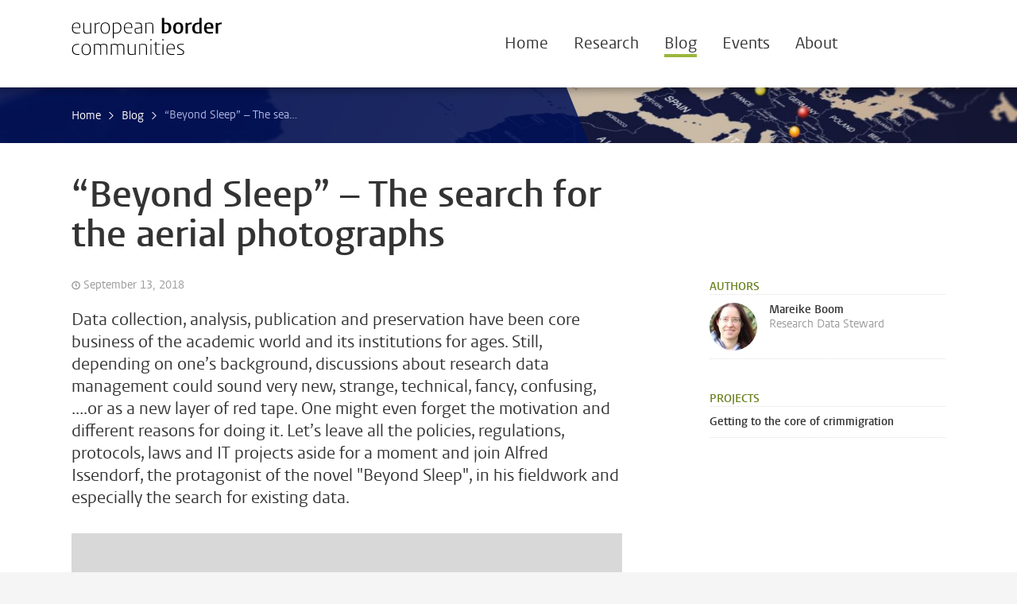

--- FILE ---
content_type: text/html; charset=UTF-8
request_url: https://www.europeanbordercommunities.eu/blog/beyond-sleep-the-search-for-the-aerial-photographs
body_size: 6321
content:
<!doctype html><html
lang="en"><head><meta
charset="utf-8" /><meta
name="viewport" content="width=device-width, initial-scale=1.0" /><meta
http-equiv="X-UA-Compatible" content="IE=edge" /> <script src="https://ajax.googleapis.com/ajax/libs/jquery/3.1.1/jquery.min.js"></script> <title>“Beyond Sleep” – The search for the aerial photographs - European Border Communities</title><link
rel="stylesheet" href="/styles/screen.css" /><meta
name="description" content="European Border Communities provides an overview of interdisciplinary research on the dynamics, challenges and effects of cross border mobilities and the management thereof.">
</head><body><nav
class="top-bar"><div
class="wrapper">
<a
href="/" class="title"><img
src="/images/ebc.svg" alt="European Border Communities"> </a>
<a
href="#" class="menu-icon">&#9776;</a><ul
class="navigation"><li><a
href="/">Home</a></li><li><a
href="/research">Research</a></li><li><a
class="active" href="/blog">Blog</a></li><li><a
href="/events">Events</a></li><li><a
href="/about">About</a></li></ul></div></nav><div
class="header" style=" background: url(https://www.europeanbordercommunities.eu/images/headers/ebc.jpg) no-repeat center center;background-size: cover;"><div
class="wrapper"><ul
class="breadcrumb"><li><a
href="/">Home</a></li><li><a
href="/blog">Blog</a></li><li> “Beyond Sleep” – The search for the aerial photographs</li></ul></div><div
class="cover"></div></div><div
class="content white blog clearfix"><div
class="wrapper"><h1>“Beyond Sleep” – The search for the aerial photographs</h1><div
class="primary"><p
class="article-meta">September 13, 2018</p><p
class="intro">Data collection, analysis, publication and preservation have been core business of the academic world and its institutions for ages. Still, depending on one’s background, discussions about research data management could sound very new, strange, technical, fancy, confusing, ….or as a new layer of red tape. One might even forget the motivation and different reasons for doing it. Let’s leave all the policies, regulations, protocols, laws and IT projects aside for a moment and join Alfred Issendorf, the protagonist of the novel &quot;Beyond Sleep&quot;, in his fieldwork and especially the search for existing data.</p><figure
class="main-image">
<img
src="https://www.europeanbordercommunities.eu/images/uploads/_blogHeader/WIkimedia_landscape_no_attribution.jpg" alt="“Beyond Sleep” – The search for the aerial photographs" ></figure><div
class="indent"><div
class="content-block"><p><em>Beyond Sleep</em> has been published originally in Dutch as <em>Nooit meer slapen</em>, by W.F. Hermans in 1966[1]. The protagonist Alfred Issendorf is a young ambitious doctoral candidate travelling from the Netherlands to Norway to conduct geological fieldwork. He intends to join three other young Norwegian researchers in Finnmark, the northeast part of Norway bordering Finland and Russia. First, as instructed by his supervisor, he is looking for existing data – aerial photographs – to use as reference during fieldwork before he is actually starting out with his collection of new geological data that should support his supervisor’s hypothesis that certain holes in the landscape have been caused by meteorites and not by ice.<br
/></p><p>Unlike today where young researchers are accustomed to using satellite images, the aerial photographs – in the times that novel is set – are presented as a revolutionizing method (p. 46) that is “a must in modern research” (p. 60). Searching for and using them, does not seem to be established practice yet. Recalling the conversation and the perceived uneasiness of his supervisor professor Sibbelee, Alfred doubts whether he is certain about the approach on how to obtain the data. Technological change is a phenomenon of all times and doctoral candidates will continue finding themselves in the position that they are using certain types of data or tools with which their supervisor may not (yet) have (a lot of) practical experience. As it is still quite common today, the first route for data re-use is to contact a befriended researcher who is assumed to have such data and is hopefully willing to share them: Prof. Nummedal in Oslo.</p><p>Clearly, in the fictional fieldwork case, research data management planning is not common and no one encourages adventurous Alfred to first sit down, think and ask questions, plan and prepare before he travels to Norway alone. Eager to make a great discovery, he learns his lessons about research data - and more importantly, lessons for life - the hard way.<br
/></p><p>Finding and trying to get access via connections between researchers turns out to be more difficult than anticipated:</p><p><em>“He doesn’t know what I am talking about! Could he have forgotten his promise to Sibbelee, that he would give me the aerial surveys, I need for my fieldwork?” (p. 9). “How am I to get through to this very old man, who’s long past caring what anyone might have to say (…), assuming he still knows what he’s doing?” (p. 20).</em></p><p>He gets the impression that the relationship between the two professors is not as good as his supervisor had made him believe and that an academic conflict about the “meteorite hypothesis” (p. 80) might reduce his chances of getting access to the data. As van Stralen (2001) [2] points out the doctoral candidate cannot challenge the two unconcerned professors in their position of power.</p><p>He is being refused any data and he made him believe that he was wrong in his assumptions and search strategy: “aerial photographs for you to use in the field – how could you think…?” (p. 24). Automatically, Alfred uses a referral approach in his search and follows the only hint he gets from Prof. Nummedal: “go and get them from the Geological Survey in Trondheim, which is where they are kept” (p. 24). There he learns that tensions in the relationship between the Norwegian professor and the director also could have compromised his request for the photographs.</p><p>He experiences the Geological Survey as a labyrinth (van Stralen, 2001. p. 53) and throughout his preparation and fieldwork phase keeps receiving unclear and contradictory information about the photographs he is looking for. The confusion is increased by the fact that the organization is in the process of moving to another building and there is construction work going on: “I have lost track of which level we are on now (…) We step over loose planks and beams, avoiding puddles of rainwater (…) Once more we arrive at a section of the building that is finished. The doors to the offices are open” (p. 45).</p><p>The photographs that are crucial to his research do not seem to be cared for and protected well at that moment. In the absence of the director and the staff of the department it is not clear who should handle data requests or give access. It is also not clear which datasets are in which location. He is invited to handle photographs in the archive himself, “caus[ing] a tear in the corner” (p. 44) and noticing that the information printed on the developed photographs is not sufficient for him to find out if these are what he is looking for. Without an available catalog that explains the meaning of the numbers on the boxes, the aerial photographs are useless for him:</p><p><em>“I turn it over to look at the back. Stamped: </em>Ministry of Defence<em>. Nothing about the location. (…) the grey lady says. ‘This has never been my department. I didn’t notice any filing system when I unpacked the case. And Frø[unintelligible], who is in charge of this, is in Oslo.’ ”(p. 45). “Oftedahl explains that, unfortunately, he cannot be of any further assistance to me. His secretary called Oslo and was told the catalogue has already been packed and could now even be on its way to Trondheim. It was definitely not in Oslo.” (p. 45)</em></p><p>When he inquires about other possible data sources, he is being disappointed and told that these are “classified material” which “Only exceptionally are (…) made available, under very strict conditions, for specific scientific purposes. Besides, the ones you want are of Finnmark, so close to the Russian border!” (p. 47).</p><p>Without any further referrals, he decides to keep to the original time planning and research setup even without the reference data. Also his Norwegian friend, another doctoral candidate, seems to be well aware of the methodological flaw:</p><p><em>“ ‘(…) for the kind of research you’re doing…If it had been me, I’d have made sure I had some’ (…) ‘You can always pick them up in Trondheim afterwards, on your way back. Then you can examine them at leisure when you get home. Reverse order,’ he says with a chuckle.” (p.77).</em></p><p>While in the field, Alfred keeps thinking about the missing reference data and considers which other options there might be. Even though Alfred received a grant for research abroad (p. 82), much to his frustration the funds would not be sufficient for creating his own data and take aerial photographs or survey the territory himself in a helicopter (p.59).</p><p>Much to his surprise he discovers that another member of the expedition, a doctoral candidate of the professor who refused him any photographs, carries the reference data with him for his own research. This makes him doubt the honesty of the people he had contacted and feel victim of academic conflicts and competition. Once it is clear to the others that he needs the data as well, he is given access to it, even when he is not sure what the motivation is behind the data sharing. Quickly he realizes that the photographs do not contain any hints in support of the hypothesis he is supposed to prove. He thinks that there is no chance for him to make the great discovery he strives for. “I realise now – and it is inconceivably stupid of me not to have thought of it before – that I should have got hold of the aerial photographs before I came here. Long before” (p. 163). He is highly critical of the behavior of his supervisor who let him travel abroad without desk research with reference data first. “Aerial photography is such a highly efficient, modern instrument of orientation that it would be absurd to take pot luck and rush off into the wilds without photographs” (p. 164).</p><p>After his own field work trip ended due to the tragic turn it took, he once more contacts the Geological Survey:</p><p><em>“the secretary has a message for me. She tells me that the aerial photographs have been loaned to the university of Oslo. They do not have copies, but they do have the negatives. A fresh set of prints? Yes that would be possible, but no, there is no point in calling round tomorrow. I cannot count on the prints being ready for a very long time. It will be two, three months at least, and there is considerable expense involved”</em> (p. 230).</p><p>Being on his way back to the Netherlands, this seems not an option for Alfred.</p><p>What a contrast is Alfred’s experience in his search for existing data to the growing number of datasets in today’s research data archives or repositories with digital data deposits. Digital images and maps of Norway findable via a catalog, maybe even accessible online from the Netherlands, and receiving clear information on licenses, sharing procedures and contact persons would have been a dream for Alfred’s research, especially the formulation of the research question and fieldwork preparation.</p><p>Would the existence of a modern repository have made a difference in the fictional fieldwork example? The culture in academia and the characters and their relationships in the novel are far too complex to come up with an easy alternative ending of the story. A short blog post and the reduction of the work through this “data lens” is certainly not doing the novel justice and just scratches on the surface. Yet, Alfred and his fieldwork trip will come back in further blog posts – as the novel touches upon so many data management aspects relevant for today’s researchers.</p><hr
/><p>This blog post is part of the series “<em><a
href="https://www.europeanbordercommunities.eu/news/new-research-data-management-blog-series">Research in fiction through the lens of data management</a>”.</em></p><hr
/><h3>How to cite this blog post (Harvard style)</h3><p>Boom, M.S. (2018) “Beyond Sleep” – The search for the aerial photographs. Available at: <a
href="http://europeanbordercommunities.eu/blog/beyond-sleep-the-search-for-the-aerial-photographs">http://europeanbordercommuniti...</a> (Accessed [date]).</p><hr
/><h3>Footnotes</h3><p>[1] For international readers this blog post refers to an English translation: Hermans, W.F. (2007). Beyond Sleep. (I. Rilke, Trans.). New York, NY: The Overlook Press. (Original work published 1966, translation of the 27<sup>th</sup> impression published in 2003 by De Bezige Bij).</p><p>[2] Stralen, H. van (2001). Sibbelees hypothese. Over <em>Nooit meer slapen</em> van W.F. Hermans. <em>Spiegel der Letteren, 43</em> (1), 48-60</p></div><div
class="share">
<a
class="facebook" href="http://www.facebook.com/sharer/sharer.php?u=https://www.europeanbordercommunities.eu/blog/beyond-sleep-the-search-for-the-aerial-photographs"></a>
<a
class="twitter" href="https://twitter.com/intent/tweet?text=“Beyond Sleep” – The search for the aerial photographs;url=https://www.europeanbordercommunities.eu/blog/beyond-sleep-the-search-for-the-aerial-photographs"></a>
<a
class="linkedin" href="http://www.linkedin.com/shareArticle?mini=true&amp;title=“Beyond Sleep” – The search for the aerial photographs;url=https://www.europeanbordercommunities.eu/blog/beyond-sleep-the-search-for-the-aerial-photographs"></a>
<a
class="google-plus" href="https://plus.google.com/share?url=https://www.europeanbordercommunities.eu/blog/beyond-sleep-the-search-for-the-aerial-photographs"></a>
<a
class="envelope" href="mailto:?subject={title}&amp;body=https://www.europeanbordercommunities.eu/blog/beyond-sleep-the-search-for-the-aerial-photographs"></a>
<a
class="print" href="javascript:if(window.print)window.print()" title="Print"></a></div></div></div><aside><h2>Authors</h2><div
class="box">
<a
href="https://www.europeanbordercommunities.eu/people/mareike-boom" class="listing people clearfix"><figure>
<img
src="https://www.europeanbordercommunities.eu/images/people/_peoplethumb/MS-Boom.JPG" alt="Mareike Boom" /></figure><h3>Mareike Boom</h3>
<span>Research Data Steward</span>
</a></div><h2>Projects</h2><div
class="box">
<a
href="https://www.europeanbordercommunities.eu/research/getting-to-the-core-of-crimmigration" class="listing clearfix"><div
class="listing-content"><h3> Getting to the core of crimmigration</h3></div>
</a></div></aside></div></div> <script type="text/javascript" src="/scripts/script.js"></script> <div
class="subscripe"><div
class="wrapper"></div></div><div
class="footer clearfix"><div
class="wrapper"><div
class="footer-item">
<a
href="https://www.universiteitleiden.nl">
<img
class="uleiden" src="/images/ul-logo.svg" alt="Universiteit Leiden" />
</a></div><div
class="footer-item">
<a
href="https://www.universiteitleiden.nl/en/law/institute-for-the-interdisciplinary-study-of-the-law/van-vollenhoven-institute">
<img
class="vvi-footer" src="/images/vvi-logo-zw.svg" alt="Van Vollenhoven Instituut" />
</a></div><div
class="footer-item">
<a
href="https://www.nwo.nl/">
<img
class="nwo" src="/images/nwo.svg" alt="NWO" />
</a></div><div
class="footer-item footer-center">
<a
href="mailto:europeanbordercommunities@law.leidenuniv.nl">European Border Communities</a> &#8226;
Van Vollenhoven Institute &#8226;
Leiden Law School, Universiteit Leiden &#8226;
Steenschuur 25 &#8226;
2311 ES Leiden, The Netherlands &#8226;
<a
href="/disclaimer">Disclaimer</a><a
href="https://twitter.com/vvi_leiden" class="vvi-twitter">Follow Van Vollenhoven Institute on Twitter</a></div></div></div> <script>$(".menu-icon").click(function(){$(".navigation").slideToggle("fast");});$(".show-all").click(function(){$(".hide").slideToggle();if($(".show-all").hasClass("up")){$(".show-all").removeClass("up");$(".show-all").text("More publications");}else{$(".show-all").addClass("up");$(".show-all").text("Less publications");}});</script> </body></html>

--- FILE ---
content_type: text/css
request_url: https://www.europeanbordercommunities.eu/styles/screen.css
body_size: 5168
content:
html {
    -ms-text-size-adjust: 100%;
    -webkit-text-size-adjust: 100%;
    box-sizing: border-box;
    -webkit-font-smoothing: antialiased;
    -moz-osx-font-smoothing: grayscale;
}


/*#b7943c*/

*,
*:before,
*:after {
    box-sizing: inherit;
}


@font-face {
    font-family: 'Vestula';
    src: url("/fonts/vestulapro/vestulapro-regular.woff") format("woff");
    font-weight: 400;
    font-style: normal;
}


@font-face {
    font-family: 'Vestula';
    src: url("/fonts/vestulapro/vestulapro-semibold.woff") format("woff");
    font-weight: 700;
    font-style: normal;
}

@font-face {
    font-family: Vestula;
    src: url("/fonts/vestulapro/vestulapro-regularitalic.woff") format("woff");
    font-weight: normal;
    font-style: italic
}

@font-face {
    font-family: 'Icons';
    src: url('/fonts/icons.woff') format('woff');
    font-weight: normal;
}

body {
    margin: 0;
    background-color: #f5f5f5;
    font: 100%/1.375em Vestula;
    color: #666666;
}

img {
    border: 0;
    max-width: 100%;
    height: auto;
}

h2 {
    font-weight: bold;
}

#piechart {
    float: right;
    margin-right: -170px;
}

.top-bar {
    background-color: #fff;
    box-shadow: 1px 0px 10px 4px rgba(0, 0, 0, 0.3);
    width: 100%;
    position: relative;
    z-index: 1;
}

.title img {
    width: 190px;
    padding: 10px 0 17px;
    display: inline-block;
}

.header {
    position: relative;
    height: 70px;
}

.header.home {
    height: 360px;
}

.cover:before {
    position: absolute;
    content: '';
    background: rgba(0, 17, 88, 0.85);
    bottom: 0;
    top: 0;
    left: -1600px;
    right: 100px;
}

.cover {
    width: 230px;
    position: absolute;
    top: 0;
    left: 46.63%;
    margin-left: 0px;
    bottom: 0;
    -webkit-transform: skew(22deg);
    -moz-transform: skew(22deg);
    -ms-transform: skew(22deg);
    -o-transform: skew(22deg);
    transform: skew(22deg);
}

.home .cover {
    left: 50%;
}

.home-item {
    float: left;
    width: 45%;
    margin-right: 5%;
}

.blog-home {
    margin-bottom: 30px;
}

.blog-entries {
    border-bottom: 1px dotted #e0e0e0;
}

.blog-home article {
    margin: 10px 4% 0px 0;
    float: left;
    width: 48%;
}

.blog-home article:last-child {
    margin-right: 0;
}

.blog-home article h3 {
    font-size: 24px;
    width: 260px;
    line-height: 1.2em;
    margin: 6px 0;
    color: #333;
}

.navigation {
    list-style: none;
    float: right;
    margin: 44px 120px 0 0;
}

.navigation li {
    float: left;
    padding: 0 1em;
}

.navigation li a {
    text-decoration: none;
    color: #333;
    font-size: 20px;
}

.navigation li a.active,
.navigation li a:hover {
    border-bottom: 4px solid #9bb73c;
}

.tagline {
    color: #fff;
    position: absolute;
    font-size: 17px;
    width: 25%;
    top: 60px;
    z-index: 1;
}

.vvi {
    position: absolute;
    z-index: 1;
    top: 220px;
    width: 250px;
}

.vvi:hover {
    opacity: .6;
}

.uleiden {
    opacity: .6;
    width: 160px;
}

.vvi-footer {
    opacity: .6;
    width: 180px;
    margin-top: 15px;
}

.nwo {
    opacity: .6;
    width: 180px;
    margin-top: 15px;
}

.uleiden:hover,
.vvi-footer:hover,
.nwo:hover {
    opacity: 1;
}

.vvi-twitter:before {
    content: "\F099";
    font-family: Icons;
    color: #666666;
    padding-right: 8px;
}

.vvi-twitter {
    display: block;
    padding: 10px 0 60px;
}

.wrapper {
    width: 1180px;
    margin: auto;
    padding: 0 40px;
}

.wrapper h2,
h2.blockheader {
    line-height: 1.2em;
    margin: 0 0 20px;
    font-size: 24px;
    color: #6b8221;
    font-weight: normal;
}

.content {
    padding: 40px 0;
    border-bottom: 1px solid #dedede;
}

.content:nth-child(odd) {
    background-color: #fff;
}

.content.publication-list {
    background-color: #f5f5f5;
}

.content h1 {
    font: 600 46px/1.1em Vestula;
    color: #333;
    margin-top: 0;
    width: 63%;
}

.sub-title {
    margin-top: -20px !important;
    width: 63%;
}

.indent h2 {
    font: bold 19px/1.35em Vestula;
    color: #001158;
    margin-bottom: 0;
}

.content h4 {
    font: bold 16px/1em Vestula;
    color: #001158;
    margin: 12px 0;
}

.content p.intro {
    color: #333333;
    font: 1.3125em/1.375em Vestula;
}

.date:before {
    content: "\e812";
    color: #999;
    font-family: Icons;
    padding-right: 4px;
    font-size: 15px;
}

.news p.intro,
.blog p.intro {
    margin-top: 20px;
}

.content p {
    margin-top: 0;
    font: 17px/1.5em Georgia;
    color: #555;
    margin-bottom: 1.5em;
}

.content hr {
    clear: both;
}

img.float-right {
    float: right;
    margin: 40px -100px 40px 40px;
}

.primary {
    float: left;
    width: 63%;
}

.content-block h2 {
    font: bold 19px/1.35em Vestula;
    color: #001158;
    margin-bottom: 0;
}

.content p.article-meta {
    font: normal 14px/1.2em Vestula;
    color: #999;
}

.content p.article-meta:before {
    content: "\e805";
    font-family: Icons;
    padding-right: 4px;
    font-size: 12px;
}

.article-meta span {
    padding: 0 1px;
}

.landing .primary {
    width: 70%;
}

figure {
    margin: 0;
}

.clearfix::after {
    content: "";
    clear: both;
    display: table;
}

.indent {
    /*
    width: 75%;
    margin-left: 9%;
*/
    width: 85%;
    margin-left: 15%;
}

.blog-entry {
    padding: 30px 0 20px;
    border-bottom: 1px dotted #ccc;
}

.blog-entry:first-of-type {
    padding-top: 0;
}

.blog-entry a {
    text-decoration: none;
}

.blog-entry figure {
    float: left;
    margin-right: 3%;
    width: 47%;
}

.blog-entry h3 {
    color: #333;
    font: bold 24px/1.15em Vestula;
    margin-bottom: 6px;
    margin-top: 0;
}

.blog-entry .summary-wrap {
    display: table;
    float: right;
    width: 50%;
}

blockquote {
    width: 240px;
    font: 21px/1.3em Vestula;
}

.quote-left {
    margin: 10px 30px 10px 0;
    border-right: 5px solid #b02079;
    padding: 0 20px 0 0;
    float: left;
}

.quote-right {
    margin: 10px -40px 10px 30px;
    border-left: 5px solid #b02079;
    padding: 0 0 0 20px;
    float: right;
}

.summary-wrap p {
    margin-top: 10px;
}

.blog .main-image {
    margin-bottom: 30px;
    position: relative;
}

.main-image img {
    width: 100%;
    display: block;
}

.content-wrapper {
    margin: 0 20px;
    widtH: 80%;
}

.content a {
    color: #0b4f89;
    text-decoration: none;
    border-bottom: 1px solid rgba(11, 79, 137, 0.3);
}


/*
.content a:hover {
 color: #333;
}
*/

.people img {
    border-radius: 50%;
}

.people span,
.blogs span {
    font-weight: normal;
    color: #999;
}

.people-image {
    float: left;
    margin-right: 40px;
}

.people-wrapper {
    display: table;
}

.people-wrapper h3 {
    margin-top: 0;
}

.people-position {
    font: bold 14px/1.45em Vestula;
    color: #676767;
    display: block;
    margin: 20px 0;
}

aside {
    float: right;
    width: 27%;
}

.hide {
    display: none;
}

a.more,
a.show-all {
    padding: 4px 0 0;
    display: block;
    border: none;
    cursor: pointer;
}

.more:before {
    content: "\f138";
    font-family: Icons;
    color: #9bb73c;
    padding-right: 7px;
    font-size: 14px;
}

.show-all:before {
    content: "\f13a";
    font-family: Icons;
    color: #9bb73c;
    padding-right: 7px;
    font-size: 14px;
}

.up:before {
    content: "\f139";
}

p.date {
    font: 13px/1.3em Vestula;
    margin-bottom: 4px;
}

.content aside h2,
.home-item h2,
.blog-home h2 {
    font: bold 14px/1.4em Vestula;
    color: #6b8221;
    margin: 0;
    border-bottom: 1px dotted #e0e0e0;
    text-transform: uppercase;
}

aside .box {
    margin-bottom: 40px;
}

.box article {
    padding: 10px 0 10px;
    border-bottom: 1px dotted #e0e0e0;
}

a.listing {
    display: block;
    padding: 10px 0 10px;
    border-bottom: 1px dotted #e0e0e0;
    text-decoration: none;
}

div.listing {
    display: block;
    padding: 10px 0 10px;
    border-bottom: 1px dotted #e0e0e0;
    text-decoration: none;
}

.horizontal a.listing {
    width: 30%;
    float: left;
    margin-right: 3%;
}

.horizontal div.listing {
    width: 30%;
    float: left;
    margin-right: 3%;
}

a.listing:hover {
    background-color: #f9f9f9;
}

.listing figure {
    float: left;
    width: 75px;
}

.listing img {
    display: block;
}

.listing h3 {
    color: #333;
    font: bold 14px/1.3em Vestula;
    margin: 0;
}

.listing span {
    font: normal 14px/1.3em Vestula;
    color: #999;
    display: block;
}

.listing-content {
    display: table;
}

.partners a {
    display: block;
    padding: 16px 0;
    border: none;
}

.breadcrumb {
    list-style: none;
    padding: 0;
    font-size: 14px;
    position: absolute;
    z-index: 1;
    top: 10px;
}

.breadcrumb li {
    color: #acb7e2;
    display: block;
    float: left;
}

.breadcrumb li:last-child {
    white-space: nowrap;
    width: 12em;
    overflow: hidden;
    text-overflow: ellipsis;
}

.breadcrumb li a {
    text-decoration: none;
    color: #fff;
}

.breadcrumb li a:hover {
    color: #8391c5;
}

.breadcrumb li a:after {
    content: ">";
    padding: 0 9px;
    color: #fff;
    font-size: 17px;
}

.image-right {
    float: right;
    margin: .2em -40px .2em 2em;
    display: table;
    position: relative;
}

.image-full {
    display: table;
    margin: 1em auto;
    position: relative;
}

.image-right .copyright,
.image-full .copyright {
    bottom: 7px
}

figcaption {
    caption-side: bottom;
    color: #999;
    display: table-caption;
    font: 14px/1.4em Vestula;
    padding-top: 5px;
}

.map {
    float: right;
    margin-top: -80px;
    position: relative;
}

.landing .map {
    right: 0;
    left: initial;
}

.mapTooltip {
    position: absolute;
    background-color: #505d62;
    color: #a9b7bd;
    padding: 5px 10px;
    font-size: 12px;
    line-height: 1.2em;
}

.mapTooltip span {
    color: #fff;
    display: block;
    font-weight: bold;
}

.country-map {
    height: 400px;
}

.country-facts {
    float: left;
    margin: 0 0 0 8%;
    width: 50%;
}

.country-facts h1 {
    margin-bottom: 10px;
}

.country-facts td {
    padding: 0 5px;
}

.facts {
    list-style: none;
    padding: 0;
    color: #999;
}

.facts li {
    margin-bottom: 10px;
    color: #9bb73c;
    font-size: 21px;
}

.facts span {
    display: table;
    color: #333;
    font: bold 32px/1.3em Vestula;
}

.europe-facts {
    float: left;
    margin: 0 0 0 8%;
    width: 30%;
}

.europe-facts span {
    width: 40px;
    height: 40px;
    border: 1px solid #ccc;
    display: block;
    background-color: #8ecc76;
}

.europe-facts td {
    padding: 0 5px;
}

span.eu {
    background-color: #31a354;
}

span.schengen {
    background-color: #bdcf7c;
}

.university {
    list-style: none;
    margin: 0;
    padding: 0;
}

.university li {
    padding: 4px 0;
}

.university a {
    border: none;
}

.university a:before {
    content: "\F19C";
    font-family: Icons;
    background-color: #9a9a9a;
    border-radius: 100%;
    color: #fff;
    display: inline-block;
    height: 28px;
    padding-top: 0.2em;
    text-align: center;
    text-decoration: none;
    width: 28px;
    margin-right: 12px;
}

.share {
    border-top: 1px dotted #ccc;
    clear: both;
    padding-top: 10px;
    margin-top: 40px;
}

.share a {
    background-color: #9a9a9a;
    border-radius: 100%;
    color: #fff;
    display: inline-block;
    height: 28px;
    padding-top: 0.2em;
    text-align: center;
    text-decoration: none;
    width: 28px;
}

.social a {
    background-color: #9a9a9a;
    border-radius: 100%;
    color: #fff;
    display: inline-block;
    height: 28px;
    padding-top: 0.2em;
    text-align: center;
    text-decoration: none;
    width: 28px;
}

.share a.facebook,
.social a[href*="facebook"] {
    background-color: #3b5998;
}

.share a.twitter,
.social a[href*="twitter"] {
    background-color: #00aced;
}

.share a.linkedin,
.social a[href*="linkedin"] {
    background-color: #007bb6;
}

.share a.google-plus,
.social a[href*="plus.google"] {
    background-color: #dd4b39;
}

.share a.envelope {
    background-color: #8391c5;
    margin-left: 2%;
}

.share a:hover,
.social a:hover {
    background-color: #001158;
    color: #fff;
}

.share a.facebook:before,
.social a[href*="facebook"]:before {
    content: "\F09A";
    font-family: Icons;
}

.share a.twitter:before,
.social a[href*="twitter"]:before {
    content: "\F099";
    font-family: Icons;
}

.share a.linkedin:before,
.social a[href*="linkedin"]:before {
    content: "\F0e1";
    font-family: Icons;
}

.share a.google-plus:before,
.social a[href*="plus.google"]:before {
    content: "\F0D5";
    font-family: Icons;
}

.share a.envelope:before {
    content: "\E80F";
    font-family: Icons;
}

.share a.print:before {
    content: "\E810";
    font-family: Icons;
}

.email {
    padding: 8px 10px 5px;
    font: 600 14px/1em Vestula;
    float: left;
    width: 220px;
}

.content a.banner {
    display: block;
    margin-bottom: 30px;
    position: relative;
    border: none;
    transition: all .25s linear;
    -webkit-transition: all .25s linear;
    -moz-transition: all .25s linear;
    -o-transition: all .25s linear;
    transition: all .25s linear;
}

.content a.banner:hover {
    background-color: #7f9d39 !important;
}

.banner img {
    display: block;
    width: 100%;
}

.content aside .banner h2 {
    border: none;
    color: #fff;
    position: absolute;
    text-transform: none;
    bottom: 10px;
    font-size: 35px;
    margin: 0 20px;
    font-weight: normal;
    line-height: 1.2em;
    text-shadow: 2px 2px 5px rgba(0, 0, 0, 0.7);
}

.banner span {
    display: block;
    font-size: 24px;
    line-height: 1.2em;
}

.banner span:after {
    content: "\e80c";
    font-family: Icons;
    color: #fff;
    font-size: 18px;
    padding-left: 6px;
}

.button {
    display: block;
    padding: 14px 20px;
    color: #fff;
    font-size: 18px;
    background-color: #0098d0;
    position: relative;
}

.button:after {
    content: "\e80c";
    font-family: Icons;
    font-size: 15px;
    padding-left: 8px;
    background: #0882b3;
    position: absolute;
    top: 0;
    right: 0;
    width: 15%;
    padding: 14px 17px;
}

.button:hover:after {
    background: #003146;
}

.button:hover {
    background-color: #005479;
}

.newsletter-button {
    border: none;
    background-color: #999;
    color: #fff;
    font: 13px/1em Vestula;
    border-radius: 3px;
    padding: 10px 13px;
    margin: 0px 0 0 10px;
    cursor: pointer;
}

.newsletter-button:hover {
    background-color: #001158;
}

.footer {
    background-color: #ececec;
}

.footer-item {
    width: 30%;
    float: left;
    margin: 40px 3% 40px 0;
    text-align: center;
}

.footer-center {
    float: none;
    font-size: 12px;
    line-height: 15px;
    margin: 0 auto;
}

.footer h1 {
    font: 600 18px/1.5em Vestula;
    color: #666;
    margin: 4px 0;
}

.footer a {
    text-decoration: none;
    color: #276397;
    ;
}

.project {
    margin-right: 32px;
    margin-bottom: 32px;
    position: relative;
    transition: all 300ms ease-in-out;
}

.project a {
    background-color: #f5f5f5;
    border: 10px solid #fff;
    padding: 20px;
    display: block;
    width: 100%;
    min-height: 180px;
    text-decoration: none;
    box-shadow: 0 2px 7px rgba(0, 0, 0, 0.15);
}

.project a:after {
    content: "\e80c";
    font-family: Icons;
    color: #333;
    position: absolute;
    bottom: 22px;
    right: 22px;
}

.project img {
    float: left;
    margin: -20px;
}

.project-bullet {
    box-shadow: 0 0 10px rgba(0, 0, 0, 0.3);
    width: 20px;
    height: 20px;
    position: absolute;
    background-color: #d5cfc3;
    border: 3px solid #fff;
    border-radius: 50%;
    left: -50px;
    top: 50%;
}

.project:hover {
    box-shadow: 0 5px 15px 0 rgba(0, 0, 0, 0.21);
}

.project .meta {
    font: bold 13px/1em Vestula;
    color: #6b8221;
    text-transform: uppercase;
    margin-bottom: 0;
}

.project .meta time {
    font-size: 12px;
    font-weight: bold;
    color: #9a9a9a;
    padding-left: 10px;
}

.project-text {
    margin-left: 170px;
}

.project h3 {
    font: bold 24px/1.15em Vestula;
    color: #4e4e4e;
    margin-top: 8px;
    margin-bottom: 8px;
}

.project p {
    color: #9a9a9a;
    font: 16px/1.15em Vestula;
}

.project-overview {
    clear: left;
    margin: 0 0 30px;
    padding: 0;
    position: relative;
}

.project-overview:before {
    background-color: #e9e9e9;
    content: "";
    height: 100%;
    left: 36px;
    position: absolute;
    top: 0;
    width: 3px;
}

.sub-project {
    margin-left: 10%;
}

.facts-table {
    width: 100%;
    border-collapse: collapse;
    margin: 40px 0;
}

.facts-table td:first-child {
    width: 30%;
}

.facts-table td {
    padding: 8px 16px 8px 0;
    vertical-align: top;
    border-bottom: 1px dotted #e0e0e0;
}

.facts-table ul {
    margin: 0;
    padding: 0;
}

.facts-table a {
    border: none;
}

.title-box {
    padding: 10px 20px;
    display: block;
    position: relative;
    margin-top: -10px;
    cursor: pointer;
    background-color: #f5f5f5;
    border-radius: 5px;
}

.title-box:after {
    content: "\e80a";
    font-family: Icons;
    color: #333;
    position: absolute;
    bottom: 10px;
    right: 10px;
}

.title-box.open:after {
    content: "\e80d";
}

.title-box h2 {
    font: normal 16px/1.3em Vestula;
    color: #333;
    margin: 0;
}

#hidden {
    display: none;
}

.box .publications {
    padding: 10px 20px;
    color: #333;
    border-left: 5px solid #9bb73c;
    background: #fff;
    margin: 10px 0;
}

.pub-meta {
    margin: 2px 0 0 0;
    color: #9a9a9a;
    font: 16px/1.3em Vestula;
}

.pub-meta dt {
    float: left;
    width: 100px;
}

.pub-meta dd {
    display: table;
}

.pub-year {
    color: #9a9a9a;
    display: inline !important;
}

.pagination ul {
    list-style: none;
    padding: 0;
    text-align: center;
}

.pagination li {
    display: inline-block;
    padding: 1px 8px;
}

.pagination li.current {
    text-decoration: underline;
    color: #9a9a9a;
}

.pagination a {
    text-decoration: none;
    color: #9a9a9a;
    border: none;
}

.pag-prev:before {
    content: "\e80b";
    font-family: Icons;
}

.pag-next:after {
    content: "\e80c";
    font-family: Icons;
}

.researchers {
    overflow: auto;
}

.researchers article {
    width: 45%;
    float: left;
    margin-right: 5%;
    margin-bottom: 20px;
}

.researchers img {
    border-radius: 50%;
    margin-top: 10px;
}

.author-box {
    background-color: #f5f5f5;
    margin-left: 50px;
    padding: 20px 0 60px;
}

.author-box h3 {
    font-size: 18px;
}

.author-box span {
    color: #999;
}

.flag {
    width: 60px;
    box-shadow: 1px 1px 8px rgba(0, 0, 0, 0.2);
}

.overview {
    float: left;
    width: 45%;
}

.embed-media {
    position: relative;
    padding-bottom: 56.25%;
    padding-top: 30px;
    height: 0;
    overflow: hidden;
}

.embed-media iframe,
.embed_media object,
.embed_media embed {
    position: absolute;
    top: 0;
    left: 0;
    width: 100%;
    height: 100%;
}


/* Slick */

.slick-slider {
    position: relative;
    display: block;
    box-sizing: border-box;
    -webkit-user-select: none;
    -moz-user-select: none;
    -ms-user-select: none;
    user-select: none;
    -webkit-touch-callout: none;
    -khtml-user-select: none;
    -ms-touch-action: pan-y;
    touch-action: pan-y;
    -webkit-tap-highlight-color: transparent;
}

.slick-list {
    position: relative;
    display: block;
    overflow: hidden;
    margin: 0;
    padding: 0;
}

.slick-list:focus {
    outline: none;
}

.slick-list.dragging {
    cursor: pointer;
    cursor: hand;
}

.slick-slider .slick-track,
.slick-slider .slick-list {
    -webkit-transform: translate3d(0, 0, 0);
    -moz-transform: translate3d(0, 0, 0);
    -ms-transform: translate3d(0, 0, 0);
    -o-transform: translate3d(0, 0, 0);
    transform: translate3d(0, 0, 0);
}

.slick-track {
    position: relative;
    top: 0;
    left: 0;
    display: block;
}

.slick-track:before,
.slick-track:after {
    display: table;
    content: '';
}

.slick-track:after {
    clear: both;
}

.slick-loading .slick-track {
    visibility: hidden;
}

.slick-slide {
    display: none;
    float: left;
    height: 100%;
    min-height: 1px;
    position: relative;
}

.carousel-caption {
    bottom: 0;
    left: 0;
    position: absolute;
    width: 100%;
    background-color: #000;
    opacity: 0.75;
    color: #fff;
    padding: 10px 20px;
    font-size: 14px;
}

.copyright {
    bottom: 0;
    left: 0;
    position: absolute;
    background-color: #000;
    opacity: 0.6;
    color: #fff;
    padding: 2px 10px;
    font-size: 12px;
}

[dir='rtl'] .slick-slide {
    float: right;
}

.slick-slide img {
    display: block;
}

.slick-slide.slick-loading img {
    display: none;
}

.slick-slide.dragging img {
    pointer-events: none;
}

.slick-initialized .slick-slide {
    display: block;
}

.slick-loading .slick-slide {
    visibility: hidden;
}

.slick-vertical .slick-slide {
    display: block;
    height: auto;
    border: 1px solid transparent;
}

.slick-arrow.slick-hidden {
    display: none;
}

.slick-loading .slick-list {
    background: #fff url('./images/ajax-loader.gif') center center no-repeat;
}

.slick-prev,
.slick-next {
    font-size: 0;
    line-height: 0;
    position: absolute;
    top: 50%;
    display: block;
    width: 20px;
    height: 20px;
    padding: 0;
    -webkit-transform: translate(0, -50%);
    -ms-transform: translate(0, -50%);
    transform: translate(0, -50%);
    cursor: pointer;
    color: transparent;
    border: none;
    outline: none;
    background: transparent;
}

.slick-prev:hover,
.slick-prev:focus,
.slick-next:hover,
.slick-next:focus {
    color: transparent;
    outline: none;
    background: transparent;
}

.slick-prev:hover:before,
.slick-prev:focus:before,
.slick-next:hover:before,
.slick-next:focus:before {
    opacity: 1;
}

.slick-prev.slick-disabled:before,
.slick-next.slick-disabled:before {
    opacity: .25;
}

.slick-prev:before,
.slick-next:before {
    font-family: 'icons';
    font-size: 20px;
    line-height: 1;
    opacity: .75;
    color: black;
}

.slick-prev {
    left: -25px;
}

[dir='rtl'] .slick-prev {
    right: -25px;
    left: auto;
}

.slick-prev:before {
    content: '\e808';
}

[dir='rtl'] .slick-prev:before {
    content: '\e808';
}

.slick-next {
    right: -25px;
}

[dir='rtl'] .slick-next {
    right: auto;
    left: -25px;
}

.slick-next:before {
    content: '\e803';
}

[dir='rtl'] .slick-next:before {
    content: '\e808';
}

.slick-dotted.slick-slider {
    margin-bottom: 30px;
}

.slick-dots {
    position: absolute;
    bottom: -25px;
    display: block;
    width: 100%;
    padding: 0;
    margin: 0;
    list-style: none;
    text-align: center;
}

.slick-dots li {
    position: relative;
    display: inline-block;
    width: 20px;
    height: 20px;
    margin: 0 5px;
    padding: 0;
    cursor: pointer;
}

.slick-dots li button {
    font-size: 0;
    line-height: 0;
    display: block;
    width: 20px;
    height: 20px;
    padding: 5px;
    cursor: pointer;
    color: transparent;
    border: 0;
    outline: none;
    background: transparent;
}

.slick-dots li button:hover:before,
.slick-dots li button:focus:before {
    opacity: 1;
}

.slick-dots li button:before {
    font-family: 'icons';
    font-size: 8px;
    line-height: 20px;
    position: absolute;
    top: 0;
    left: 0;
    width: 20px;
    height: 20px;
    content: '\e813';
    text-align: center;
    opacity: .25;
    color: black;
}

.slick-dots li.slick-active button:before {
    opacity: .75;
    color: black;
}

.menu-icon {
    display: none;
}

.subscripe {
    /*     
	background: #001158;
    padding: 30px 0;
    padding: 4px 0;
    border-bottom: 1px solid #fff;
	*/
}

@media only screen and (max-width: 1024px) {
    /* Medium Devices, Desktops */
    .content, .sub-title {
        width: 100%;
    }
    .navigation {
        margin-right: auto;
    }
    .wrapper {
        width: 100%;
    }
    .tagline {
        width: 50%;
    }
    .content h1 {
        width: 100%;
    }
    .horizontal a.listing {
        width: 45%;
        margin-right: 5%;
    }
    .content aside .banner h2 {
        font-size: 22px;
    }
    .banner span {
        font-size: 16px;
    }
}

@media only screen and (max-width: 768px) {
    /* Small Devices, Tablets */
    .wrapper {
        width: 100%;
    }
    .content {
        width: 100%;
    }
    .primary,
    .landing s.primary {
        width: 100%;
    }
    aside {
        width: 100%;
    }
    .navigation {
        display: none;
        margin: 0 -30px;
        float: none;
        padding: 0;
    }
    .menu-icon {
        display: block;
        text-decoration: none;
        color: #9bb73c;
        font-size: 26px;
        position: absolute;
        top: 28px;
        right: 20px;
    }
    .navigation li {
        float: none;
        border-bottom: 1px dotted #ccc;
        padding: 0;
    }
    .navigation li a {
        display: block;
        padding: 10px 30px;
    }
    .navigation li a.active,
    .navigation li a:hover {
        border: none;
        background: #9bb73c;
        color: #fff;
    }
    .tagline {
        width: 80%;
    }
    .title img {
        padding-bottom: 0;
    }
    .indent {
        width: 100%;
        margin-left: 0;
    }
    .image-right {
        float: none;
        margin: .2em 0;
        display: table;
    }
    .cover,
    .home .cover {
        width: 100%;
        -webkit-transform: none;
        -moz-transform: none;
        -ms-transform: none;
        -o-transform: none;
        transform: none;
        left: 0;
    }
    .cover:before {
        bottom: 0;
        left: 0;
        right: 0;
    }
    .project {
        margin-right: 0;
    }
    .project img,
    .project-bullet {
        display: none;
    }
    .project-text,
    .sub-project {
        margin-left: 0;
    }
    .project-overview:before {
        left: 47%;
    }
    .horizontal a.listing {
        width: 100%;
        float: none;
        margin-right: 0;
    }
    .footer article {
        width: 100%;
        float: none;
        margin: 0;
        padding: 30px 0;
        border-bottom: 1px solid #ccc;
    }
    .content aside .banner h2 {
        font-size: 35px;
    }
    .banner span {
        font-size: 24px;
    }
}

@media only screen and (max-width: 480px) {
    /* Extra Small Devices, Phones */
    .home-item, .blog-home article {
        width: 100%;
    }
    .blog-entry figure,
    .blog-entry .summary-wrap {
        width: 100%;
    }
    .mapcontainer,
    .country-index {
        display: none;
    }
}

@media only screen and (max-width: 320px) {
    /* Custom, iPhone Retina */
}

--- FILE ---
content_type: image/svg+xml
request_url: https://www.europeanbordercommunities.eu/images/vvi-logo-zw.svg
body_size: 2871
content:
<?xml version="1.0" encoding="utf-8"?>
<!-- Generator: Adobe Illustrator 21.1.0, SVG Export Plug-In . SVG Version: 6.00 Build 0)  -->
<svg version="1.1" id="Layer_1" xmlns="http://www.w3.org/2000/svg" xmlns:xlink="http://www.w3.org/1999/xlink" x="0px" y="0px"
	 viewBox="0 0 254.7 42.5" style="enable-background:new 0 0 254.7 42.5;" xml:space="preserve">
<style type="text/css">
	.st0{fill:#BFBFBF;}
</style>
<g>
	<g>
		<polygon class="st0" points="4.3,8.5 0,0 8.5,0 		"/>
		<polygon class="st0" points="8.5,17 4.3,8.5 12.8,8.5 		"/>
		<polygon class="st0" points="17,17 12.8,8.5 21.3,8.5 		"/>
		<polygon class="st0" points="21.3,25.5 17,17 25.5,17 		"/>
		<polygon class="st0" points="17,34 12.8,25.5 21.3,25.5 		"/>
		<polygon class="st0" points="34,17 29.8,8.5 38.3,8.5 		"/>
		<polygon class="st0" points="25.5,34 21.3,25.5 29.8,25.5 		"/>
		<polygon class="st0" points="21.3,42.5 17,34 25.5,34 		"/>
		<polygon class="st0" points="38.3,8.5 34,0 42.5,0 		"/>
	</g>
	<g>
		<path d="M66.9,17L63.8,5.6h2.6l2.5,10h0.2l2.4-10h2.4l-3,11.5h-4V17z"/>
		<path d="M79,17l-0.1-0.4c-0.6,0.2-1.5,0.5-2.4,0.5c-1.6,0-2.6-0.8-2.6-2.6c0-0.8,0.3-1.6,0.7-2.1c1.1-0.3,3.2-0.7,4.2-0.8v-0.3
			c0-1.2-0.8-1.4-1.7-1.4h-2.5V8.7c0.7-0.2,2-0.3,3.1-0.3c1.6,0,3.5,0.3,3.5,2.7v6L79,17L79,17z M78.7,12.9
			c-0.6,0.1-1.6,0.3-2.2,0.5c-0.1,0.2-0.2,0.6-0.2,1c0,0.7,0.4,1.3,1.2,1.3c0.4,0,0.9-0.1,1.2-0.1V12.9z"/>
		<path d="M88,17v-5.7c0-0.2,0-0.5-0.1-0.6c-0.2-0.6-0.6-0.7-1.3-0.7c-0.4,0-0.9,0-1.2,0.1v7H83V8.5h2.1l0.1,0.3
			c0.5-0.2,1.5-0.4,2.4-0.4c1.3,0,2.2,0.4,2.5,1.5c0.1,0.4,0.1,0.8,0.1,1.2V17H88z"/>
		<path d="M98.4,17L95.3,5.6h2.6l2.5,10h0.2l2.4-10h2.4l-3,11.5h-4V17z"/>
		<path d="M105.4,12.8c0-3.5,1.9-4.5,4.2-4.5c2.3,0,4.1,0.8,4.1,4.4s-1.9,4.5-4.1,4.5C107.2,17.2,105.4,16.4,105.4,12.8z
			 M111.1,12.8c0-2.3-0.6-3-1.5-3c-1,0-1.6,0.6-1.6,3c0,2.3,0.6,3,1.6,3C110.5,15.8,111.1,15.1,111.1,12.8z"/>
		<path d="M115.3,17V4.7h2.4V17H115.3z"/>
		<path d="M119.7,17V4.7h2.4V17H119.7z"/>
		<path d="M131.1,16.8c-0.8,0.2-2,0.4-3,0.4c-2.9,0-4.4-1.2-4.4-4.4c0-3.6,2.1-4.5,4-4.5c2.1,0,3.7,1,3.7,3.6c0,0.4-0.1,1-0.1,1.4
			h-5.1v0.2c0,1.7,1.1,2,2.4,2h2.5V16.8z M129,11.4c0-1.1-0.5-1.6-1.3-1.6c-0.9,0-1.5,0.6-1.5,2.2h2.8V11.4z"/>
		<path d="M138,17v-5.7c0-0.2,0-0.5-0.1-0.6c-0.2-0.6-0.6-0.7-1.3-0.7c-0.4,0-0.9,0-1.2,0.1v7H133V8.5h2.1l0.1,0.3
			c0.5-0.2,1.5-0.4,2.4-0.4c1.3,0,2.2,0.4,2.5,1.5c0.1,0.4,0.1,0.8,0.1,1.2V17H138z"/>
		<path d="M147.3,17v-5.7c0-0.2,0-0.5-0.1-0.7c-0.1-0.6-0.8-0.7-1.4-0.7c-0.3,0-0.9,0-1.1,0.1v7h-2.4V4.7h2.4v4
			c0.5-0.2,1.4-0.3,2.2-0.3c1.3,0,2.2,0.4,2.5,1.5c0.1,0.4,0.2,0.8,0.2,1.2V17H147.3z"/>
		<path d="M151.3,12.8c0-3.5,1.9-4.5,4.2-4.5s4.1,0.8,4.1,4.4s-1.9,4.5-4.1,4.5C153.1,17.2,151.3,16.4,151.3,12.8z M157,12.8
			c0-2.3-0.6-3-1.5-3c-1,0-1.6,0.6-1.6,3c0,2.3,0.6,3,1.6,3C156.4,15.8,157,15.1,157,12.8z"/>
		<path d="M162.6,17l-2.2-8.5h2.6l1.7,7.1h0.1l1.6-7.1h2.3l-2.2,8.5H162.6z"/>
		<path d="M176.8,16.8c-0.8,0.2-2,0.4-3,0.4c-2.9,0-4.4-1.2-4.4-4.4c0-3.6,2.1-4.5,4-4.5c2.1,0,3.7,1,3.7,3.6c0,0.4-0.1,1-0.1,1.4
			h-5.1v0.2c0,1.7,1.1,2,2.4,2h2.5L176.8,16.8L176.8,16.8z M174.7,11.4c0-1.1-0.5-1.6-1.3-1.6c-0.9,0-1.5,0.6-1.5,2.2h2.8V11.4z"/>
		<path d="M183.6,17v-5.7c0-0.2,0-0.5-0.1-0.6c-0.2-0.6-0.6-0.7-1.3-0.7c-0.4,0-0.9,0-1.2,0.1v7h-2.4V8.5h2.1l0.1,0.3
			c0.5-0.2,1.5-0.4,2.4-0.4c1.3,0,2.2,0.4,2.5,1.5c0.1,0.4,0.1,0.8,0.1,1.2V17H183.6z"/>
		<path d="M192.7,17V5.6h2.4V17H192.7z"/>
		<path d="M202.4,17v-5.7c0-0.2,0-0.5-0.1-0.6c-0.2-0.6-0.6-0.7-1.3-0.7c-0.4,0-0.9,0-1.2,0.1v7h-2.4V8.5h2.1l0.1,0.3
			c0.5-0.2,1.5-0.4,2.4-0.4c1.3,0,2.2,0.4,2.5,1.5c0.1,0.4,0.1,0.8,0.1,1.2V17H202.4z"/>
		<path d="M206.6,15.6h2.6c0.6,0,1.3-0.1,1.3-0.7c0-0.4-0.4-0.7-1-1c-0.4-0.2-1-0.4-1.3-0.6c-1.3-0.6-1.8-1.2-1.8-2.4
			c0-2.1,1.9-2.6,3.9-2.6c0.9,0,1.8,0.1,2.2,0.2v1.4H210c-0.6,0-1.2,0.1-1.2,0.6c0,0.4,0.4,0.7,1,1c0.3,0.2,1,0.4,1.3,0.6
			c1.3,0.6,1.9,1.3,1.9,2.5c0,2-2,2.6-3.9,2.6c-1,0-1.8-0.1-2.4-0.2v-1.4H206.6z"/>
		<path d="M219.5,16.9c-0.6,0.2-1.5,0.3-2.3,0.3c-1.7,0-2.7-0.5-2.7-2.8V9.9h-1.1V8.5h1.1V7.3l2.4-0.8v2h2.5v1.4h-2.5v4.2
			c0,1.3,0.5,1.4,1.2,1.4h1.4L219.5,16.9L219.5,16.9z"/>
		<path d="M220.5,5.7c0-0.9,0.3-1.2,1.3-1.2s1.3,0.3,1.3,1.2c0,0.8-0.3,1.2-1.3,1.2C220.8,6.9,220.5,6.6,220.5,5.7z M220.6,17V8.5
			h2.4V17H220.6z"/>
		<path d="M230.4,16.9c-0.6,0.2-1.5,0.3-2.3,0.3c-1.7,0-2.7-0.5-2.7-2.8V9.9h-1.1V8.5h1.1V7.3l2.4-0.8v2h2.5v1.4h-2.5v4.2
			c0,1.3,0.5,1.4,1.2,1.4h1.4L230.4,16.9L230.4,16.9z"/>
		<path d="M236.7,17l-0.1-0.4c-0.5,0.3-1.3,0.5-2.3,0.5c-1.4,0-2.4-0.5-2.7-1.6c-0.1-0.4-0.2-0.8-0.2-1.4V8.5h2.4v5.6
			c0,0.3,0,0.6,0.1,0.8c0.2,0.6,0.7,0.7,1.3,0.7c0.4,0,0.8-0.1,1.1-0.2V8.5h2.4V17H236.7z"/>
		<path d="M246.2,16.9c-0.6,0.2-1.5,0.3-2.3,0.3c-1.7,0-2.7-0.5-2.7-2.8V9.9H240V8.5h1.1V7.3l2.4-0.8v2h2.5v1.4h-2.5v4.2
			c0,1.3,0.5,1.4,1.2,1.4h1.4v1.4H246.2z"/>
		<path d="M254.3,16.8c-0.8,0.2-2,0.4-3,0.4c-2.9,0-4.4-1.2-4.4-4.4c0-3.6,2.1-4.5,4-4.5c2.1,0,3.7,1,3.7,3.6c0,0.4-0.1,1-0.1,1.4
			h-5.1v0.2c0,1.7,1.1,2,2.4,2h2.5L254.3,16.8L254.3,16.8z M252.2,11.4c0-1.1-0.5-1.6-1.3-1.6c-0.9,0-1.5,0.6-1.5,2.2h2.8V11.4z"/>
		<path d="M62.1,36.7h0.2c0.8,0,1.5-0.2,1.9-1.2c0.1-0.2,0.1-0.4,0.2-0.6l1.3-7.5h-1.2l0.1-0.7h1.2l0.1-0.8c0.1-0.3,0.1-0.7,0.3-0.9
			c0.5-1.3,1.7-1.6,2.8-1.6c0.3,0,0.7,0,0.9,0L69.7,24h-0.5c-0.8,0-1.6,0.2-2,1.2c-0.1,0.2-0.1,0.5-0.2,0.7l-0.1,0.8h2.3l-0.1,0.7
			h-2.3l-1.3,7.5c-0.1,0.3-0.1,0.6-0.2,0.8c-0.5,1.3-1.7,1.7-2.8,1.7c-0.2,0-0.4,0-0.5,0L62.1,36.7z"/>
		<path d="M68.9,31.4c0-2.5,1.6-4.9,4.2-4.9c1.7,0,2.7,1.1,2.7,2.8c0,2.5-1.6,4.9-4.2,4.9C69.9,34.2,68.9,33.2,68.9,31.4z
			 M74.6,29.2c0-1.2-0.5-1.9-1.6-1.9c-2,0-3,2.4-3,4.2c0,1.2,0.5,1.9,1.6,1.9C73.6,33.4,74.6,31,74.6,29.2z"/>
		<path d="M76.8,34l1.4-7.4h0.9L79,27.5c0.8-0.6,1.7-1,2.5-1c0.1,0,0.4,0,0.4,0l-0.2,0.9h-0.3c-0.9,0-1.5,0.2-2.6,1L77.9,34H76.8z"
			/>
		<path d="M85.6,34l1.9-9.9h1.1l-1.8,9.2H91l0,0.7H85.6z"/>
		<path d="M96.5,34l0.1-0.7c-0.5,0.4-1.3,0.8-2.2,0.8c-1.4,0-2.3-1-2.3-2.6c0-2.1,1-3.9,3-4.6c0.6-0.2,1.3-0.3,2-0.3
			c0.4,0,0.9,0,1.1,0.1h0.7L97.5,34H96.5z M97.7,27.4c-0.1,0-0.4,0-0.6,0c-2.3,0-3.8,1.8-3.8,4.1c0,1.1,0.5,1.9,1.6,1.9
			c0.8,0,1.5-0.4,1.8-0.8L97.7,27.4z"/>
		<path d="M105.9,34l-0.4-6.6h-0.1l-3.1,6.6h-1.6l-0.5-7.4h1.1l0.3,6.6h0.1l3.1-6.6h1.6l0.3,6.6h0.1c1.2-1.3,2.7-3.6,2.8-6.6h1.1
			c-0.1,3-1.6,5.5-3.5,7.4H105.9z"/>
		<path d="M110,36.8l1.3-2.7c-0.4,0-0.7-0.2-0.7-0.6c0-0.7,0.5-1,1.1-1c0.5,0,0.8,0.3,0.8,0.7c0,1-1.3,2.9-1.9,3.6H110z"/>
		<path d="M124.8,29.6h-2.4l0.1-0.8h3.5l-1,5c-0.5,0.1-1.3,0.3-2.8,0.3c-2.2,0-4.4-1-4.4-3.9c0-2.6,1.2-5,4.3-5.9
			c0.7-0.2,1.6-0.3,2.5-0.3c0.5,0,1.3,0,1.7,0.1l-0.1,0.7h-1.7c-4,0-5.5,2.5-5.5,5.3c0,2.8,2,3.2,3.5,3.2c0.6,0,1.1-0.1,1.4-0.1
			L124.8,29.6z"/>
		<path d="M127.3,31.4c0-2.5,1.6-4.9,4.2-4.9c1.7,0,2.7,1.1,2.7,2.8c0,2.5-1.6,4.9-4.2,4.9C128.3,34.2,127.3,33.2,127.3,31.4z
			 M133.1,29.2c0-1.2-0.5-1.9-1.6-1.9c-2,0-3,2.4-3,4.2c0,1.2,0.5,1.9,1.6,1.9C132.1,33.4,133.1,31,133.1,29.2z"/>
		<path d="M136.2,34l-0.4-7.4h1.2l0.2,6.6h0.1c1.3-1.3,3-3.5,3.3-6.6h1.1c-0.3,3.2-1.9,5.5-4.1,7.4H136.2z"/>
		<path d="M147.5,34c-0.5,0.1-1.3,0.3-2.2,0.3c-1.9,0-3-0.9-3-2.9c0-2.5,1.6-4.8,4.4-4.8c1.4,0,2.2,0.7,2.2,1.8
			c0,1.2-1.1,1.9-2.2,2.2c-1.1,0.3-2.4,0.4-3.2,0.4c0,0.1,0,0.3,0,0.4c0,1.5,0.9,2,2.3,2c0.6,0,1.4,0,2-0.1L147.5,34z M146.2,29.9
			c0.7-0.2,1.5-0.7,1.5-1.5c0-0.7-0.5-1.1-1.2-1.1c-1.8,0-2.7,1.6-3,2.9C144.6,30.2,145.5,30.1,146.2,29.9z"/>
		<path d="M149.6,34l1.4-7.4h0.9l-0.1,0.9c0.8-0.6,1.7-1,2.5-1c0.1,0,0.4,0,0.4,0l-0.2,0.9h-0.3c-0.9,0-1.5,0.2-2.6,1l-1.1,5.7
			L149.6,34L149.6,34z"/>
		<path d="M159.4,34l1-5.1c0-0.1,0.1-0.4,0.1-0.5c0-0.7-0.5-1.1-1.3-1.1c-0.9,0-1.8,0.3-2.3,0.6l-1.2,6.1h-1.1l1.4-7.4h1l-0.1,0.6
			c0.6-0.3,1.6-0.7,2.7-0.7c1.1,0,1.9,0.5,1.9,1.6c0,0.2,0,0.5-0.1,0.8l-1,5L159.4,34L159.4,34z"/>
		<path d="M167.3,34l0.1-0.7c-0.5,0.4-1.3,0.8-2.2,0.8c-1.4,0-2.3-1-2.3-2.6c0-2.1,1-3.9,3-4.6c0.6-0.2,1.3-0.3,2-0.3
			c0.4,0,0.9,0,1.1,0.1h0.7l-1.4,7.4L167.3,34L167.3,34z M168.4,27.4c-0.1,0-0.4,0-0.6,0c-2.3,0-3.8,1.8-3.8,4.1
			c0,1.1,0.5,1.9,1.6,1.9c0.8,0,1.5-0.4,1.8-0.8L168.4,27.4z"/>
		<path d="M175.3,34l1-5.1c0-0.1,0.1-0.4,0.1-0.5c0-0.7-0.5-1.1-1.3-1.1c-0.9,0-1.8,0.3-2.3,0.6l-1.2,6.1h-1.1l1.4-7.4h1l-0.1,0.6
			c0.6-0.3,1.6-0.7,2.7-0.7c1.1,0,1.9,0.5,1.9,1.6c0,0.2,0,0.5-0.1,0.8l-1,5L175.3,34L175.3,34z"/>
		<path d="M183.5,34c-0.4,0.1-0.9,0.2-1.7,0.2c-1.8,0-3-1-3-3c0-1.9,0.8-3.4,2.3-4.1c0.7-0.4,1.6-0.5,2.3-0.5c0.6,0,1,0.1,1.3,0.1
			l-0.2,0.8c-0.3,0-0.8-0.1-1.2-0.1c-2.2,0-3.4,1.7-3.4,3.8c0,1.6,1,2.2,2.2,2.2c0.5,0,1.1-0.1,1.5-0.1L183.5,34z"/>
		<path d="M190.4,34c-0.5,0.1-1.3,0.3-2.2,0.3c-1.9,0-3-0.9-3-2.9c0-2.5,1.6-4.8,4.4-4.8c1.4,0,2.2,0.7,2.2,1.8
			c0,1.2-1.1,1.9-2.2,2.2c-1.1,0.3-2.4,0.4-3.2,0.4c0,0.1,0,0.3,0,0.4c0,1.5,0.9,2,2.3,2c0.6,0,1.4,0,2-0.1L190.4,34z M189.1,29.9
			c0.7-0.2,1.5-0.7,1.5-1.5c0-0.7-0.5-1.1-1.2-1.1c-1.8,0-2.7,1.6-3,2.9C187.4,30.2,188.4,30.1,189.1,29.9z"/>
		<path d="M204.5,29.2c-0.1,0.9-0.3,1.6-0.5,2.2c-0.8,2-2.4,2.8-4.4,2.8c-1.7,0-3.5-0.5-3.5-2.4c0-1.6,1-2.6,2.6-3
			c-0.6-0.2-1.3-0.7-1.3-1.8c0-1.4,0.9-2.4,2.3-2.8c0.5-0.1,1.2-0.2,1.8-0.2c0.4,0,0.9,0,1.2,0.1l-0.1,0.7c-0.3,0-0.6-0.1-1-0.1
			c-1.4,0-3.1,0.5-3.1,2.2c0,1.1,0.9,1.5,2,1.5h0.4l-0.1,0.7h-0.4c-0.3,0-0.9,0-1.2,0.1c-1.1,0.2-1.9,1-1.9,2.3c0,1.3,1,1.8,2.5,1.8
			c1.4,0,2.6-0.7,3.2-2.2c0.1-0.3,0.4-1.2,0.4-2h-1.6l0.1-0.7h4.1l-0.1,0.7L204.5,29.2L204.5,29.2z"/>
		<path d="M209.8,33.3h1.8c1.3,0,3-0.3,3-1.9c0-0.7-0.5-1.2-1.2-1.7c-0.1,0-1.2-0.8-1.3-0.8c-1-0.7-1.6-1.2-1.6-2.2
			c0-2.2,2.2-2.7,4.2-2.7c0.6,0,1.3,0,1.7,0.1l-0.1,0.7h-1.7c-1.3,0-2.9,0.3-2.9,1.7c0,0.7,0.6,1.1,1.2,1.5l1.5,1
			c0.9,0.6,1.5,1.2,1.5,2.2c0,2.3-2.2,2.9-4.3,2.9c-0.7,0-1.3,0-1.8-0.1L209.8,33.3z"/>
		<path d="M217.2,31.4c0-2.5,1.6-4.9,4.2-4.9c1.7,0,2.7,1.1,2.7,2.8c0,2.5-1.6,4.9-4.2,4.9C218.2,34.2,217.2,33.2,217.2,31.4z
			 M223,29.2c0-1.2-0.5-1.9-1.6-1.9c-2,0-3,2.4-3,4.2c0,1.2,0.5,1.9,1.6,1.9C222,33.4,223,31,223,29.2z"/>
		<path d="M230.1,34c-0.4,0.1-0.9,0.2-1.7,0.2c-1.8,0-3-1-3-3c0-1.9,0.8-3.4,2.3-4.1c0.7-0.4,1.6-0.5,2.3-0.5c0.6,0,1,0.1,1.3,0.1
			l-0.2,0.8c-0.3,0-0.8-0.1-1.2-0.1c-2.2,0-3.4,1.7-3.4,3.8c0,1.6,1,2.2,2.2,2.2c0.5,0,1.1-0.1,1.5-0.1L230.1,34z"/>
		<path d="M231.8,34l1.4-7.4h1.1l-1.4,7.4H231.8z M234.2,24.6c-0.4,0-0.6-0.2-0.6-0.5s0.1-0.6,0.3-0.7c0.1-0.1,0.3-0.1,0.5-0.1
			c0.4,0,0.6,0.2,0.6,0.5s-0.1,0.6-0.3,0.8C234.6,24.5,234.4,24.6,234.2,24.6z"/>
		<path d="M240.5,34c-0.5,0.1-1.3,0.3-2.2,0.3c-1.9,0-3-0.9-3-2.9c0-2.5,1.6-4.8,4.4-4.8c1.4,0,2.2,0.7,2.2,1.8
			c0,1.2-1.1,1.9-2.2,2.2c-1.1,0.3-2.4,0.4-3.2,0.4c0,0.1,0,0.3,0,0.4c0,1.5,0.9,2,2.3,2c0.6,0,1.4,0,2-0.1L240.5,34z M239.3,29.9
			c0.7-0.2,1.5-0.7,1.5-1.5c0-0.7-0.5-1.1-1.2-1.1c-1.8,0-2.7,1.6-3,2.9C237.6,30.2,238.6,30.1,239.3,29.9z"/>
		<path d="M246.6,34c-0.4,0.1-1,0.2-1.6,0.2c-1.1,0-1.7-0.3-1.7-1.5c0-0.2,0-0.5,0.1-0.9l0.9-4.4H243l0.1-0.7h1.2l0.3-1.6l1.2-0.3
			l-0.4,1.8h2.4l-0.1,0.7h-2.4l-0.8,4.3c0,0.3-0.1,0.5-0.1,0.7c0,0.8,0.5,0.9,1.3,0.9h1L246.6,34z"/>
		<path d="M245.8,36.7c1.1-0.1,2.7-0.5,3.3-1.7c0.4-0.8,0.5-1.8,0.5-2.7c0-1.7-0.4-3.7-1.2-5.6h1.2c0.6,1.8,0.9,3.7,0.9,5.3
			c0,0.7-0.2,2.3-0.6,2.9c2.1-1.9,3.1-4.8,3.6-8.3h1.1c-0.5,3-1.4,6.2-3.6,8.4c-1.4,1.4-3.3,2.4-5.4,2.4L245.8,36.7z"/>
	</g>
	<polygon points="51,0 38.3,25.5 25.5,0 17,0 38.3,42.5 59.5,0 	"/>
</g>
</svg>


--- FILE ---
content_type: image/svg+xml
request_url: https://www.europeanbordercommunities.eu/images/ebc.svg
body_size: 1832
content:
<?xml version="1.0" encoding="utf-8"?>
<!-- Generator: Adobe Illustrator 21.0.2, SVG Export Plug-In . SVG Version: 6.00 Build 0)  -->
<svg version="1.1" id="Laag_1" xmlns="http://www.w3.org/2000/svg" xmlns:xlink="http://www.w3.org/1999/xlink" x="0px" y="0px"
	 viewBox="0 0 266.5 107.7" style="enable-background:new 0 0 266.5 107.7;" xml:space="preserve">
<path d="M14.9,44.6c-1.6,0.3-3.5,0.4-5.1,0.4c-5.3,0-9-2.2-9-9.3c0-7.4,3.1-10.1,8-10.1c3.6,0,6.7,1.7,6.7,7.5c0,0.4,0,1.7,0,2.2
	h-13v0.9c0,6.4,3.9,7.3,7.9,7.3h4.5V44.6z M14,32.7c0-4-2.1-5.8-5.3-5.8c-3.6,0-6,2.1-6.2,7.2H14V32.7z"/>
<path d="M33.3,44.8L33.1,44c-1.3,0.6-3.6,1.2-5.7,1.2c-3.1,0-5.3-0.6-6.2-3.2c-0.3-0.7-0.3-1.7-0.3-3V26h1.6v12.9
	c0,0.8,0.1,1.7,0.3,2.3c0.6,2,2.4,2.6,5.1,2.6c2,0,3.7-0.3,5.2-0.8V26h1.6v18.9h-1.4V44.8z"/>
<path d="M41,44.8V26h1.4l0.2,2.3c2-1.6,4.5-2.6,6.5-2.6h1v1.5h-0.7c-2,0-3.7,0.3-6.7,2.4v15.2H41z"/>
<path d="M51.3,35.4c0-7.1,3.5-9.9,8.2-9.9s8.2,2.5,8.2,9.9c0,7.1-3.5,9.9-8.2,9.9C54.8,45.3,51.3,42.7,51.3,35.4z M66,35.4
	c0-6.5-2.8-8.6-6.5-8.6c-3.8,0-6.5,2.1-6.5,8.6c0,6.4,2.8,8.6,6.5,8.6C63.3,44,66,41.9,66,35.4z"/>
<path d="M73.1,53.5V26h1.3l0.2,0.7c1.3-0.5,2.8-1,5.6-1c4.2,0,7.9,2.6,7.9,9.2c0,3.9-1.4,6.6-3.6,8.2c-1.7,1.2-3.9,1.8-6.3,1.8
	c-1.4,0-2.8-0.1-3.4-0.2v8.7L73.1,53.5L73.1,53.5z M77.6,43.6c5.1,0,8.7-2.2,8.7-8.6c0-4.5-1.8-7.9-6.9-7.9c-1.7,0-3.3,0.3-4.6,0.6
	v15.9H77.6z"/>
<path d="M106.6,44.6c-1.6,0.3-3.5,0.4-5.1,0.4c-5.3,0-9-2.2-9-9.3c0-7.4,3.1-10.1,8-10.1c3.6,0,6.7,1.7,6.7,7.5c0,0.4,0,1.7,0,2.2
	h-13v0.9c0,6.4,3.9,7.3,7.9,7.3h4.5V44.6z M105.6,32.7c0-4-2.1-5.8-5.3-5.8c-3.6,0-6,2.1-6.2,7.2h11.4L105.6,32.7L105.6,32.7z"/>
<path d="M123,44.8l-0.1-0.7c-1.4,0.5-3.6,1-6,1c-3.1,0-5.6-1.4-5.6-5.4c0-1.6,0.4-2.9,0.9-3.7c2.3-0.7,8-1.9,10.5-2.2v-2.2
	c0-3.9-2.5-4.4-5.3-4.4h-5v-1.1c1.6-0.2,3.9-0.4,5.3-0.4c3.4,0,6.7,0.8,6.7,5.8v13.3C124.4,44.8,123,44.8,123,44.8z M122.8,35
	c-2.5,0.4-7.3,1.3-9.3,2c-0.5,0.9-0.5,1.9-0.5,2.8c0,3.8,3.1,3.9,4.9,3.9c1.4,0,3.4-0.2,4.9-0.5V35z"/>
<path d="M142.8,44.8V31.4c0-0.8,0-1.4-0.2-1.9c-0.6-1.9-2.3-2.5-5-2.5c-2,0-3.9,0.2-5.4,0.6v17.2h-1.6V26h1.3l0.1,0.7
	c1.4-0.5,3.6-1,6-1c3.1,0,5.1,0.7,6,3.1c0.2,0.7,0.3,1.4,0.3,2.6v13.5h-1.5V44.8z"/>
<path d="M159.5,17.4h4.1v8.9c0.9-0.3,2.4-0.6,4.2-0.6c4.9,0,8.3,2.4,8.3,8.9c0,4-1.5,7.1-4.4,8.7c-1.9,1-4.3,1.5-7.2,1.5
	c-0.7,0-4.5,0-4.9-0.1V17.4H159.5z M165.1,42.4c3.8,0,6.6-1.9,6.6-7.4c0-4.5-1.9-6.7-5.4-6.7c-0.9,0-2,0.1-2.6,0.3v13.8
	C163.7,42.4,165.1,42.4,165.1,42.4z"/>
<path d="M179.5,35.5c0-7.6,3.9-10,8.9-10c4.9,0,8.8,2.1,8.8,9.8c0,7.6-3.9,10-8.8,10C183.3,45.3,179.5,43.2,179.5,35.5z M192.8,35.4
	c0-5.6-1.8-7.3-4.4-7.3c-2.7,0-4.5,1.6-4.5,7.3c0,5.6,1.9,7.2,4.5,7.2C191,42.7,192.8,41.1,192.8,35.4z"/>
<path d="M201.4,44.8V26h3.3l0.2,1.9c1.9-1.5,3.8-2.3,5.9-2.3c0.3,0,1.1,0,1.3,0v2.9h-0.7c-2.3,0-3.6,0.6-5.8,2v14.4h-4.2V44.8z"/>
<path d="M226.2,44.8L226,44c-1,0.5-2.4,1.1-4.8,1.1c-4.5,0-8.1-3-8.1-9.3c0-4.1,1.5-7.1,4.6-8.7c1.6-0.9,3.5-1.3,5.8-1.3
	c0.9,0,1.7,0,2.2,0.1v-8.4h4v27.4h-3.5V44.8z M225.7,28.4h-1.5c-3.7,0-6.6,1.7-6.6,7.1c0,5.5,2.7,7,5.4,7c1.1,0,2-0.2,2.8-0.3
	L225.7,28.4L225.7,28.4z"/>
<path d="M249.7,44.5c-1.8,0.4-4.2,0.7-6.2,0.7c-6,0-9.5-2.5-9.5-9.6c0-7.9,4.1-10.1,8.7-10.1c4.3,0,7.7,2,7.7,7.9
	c0,0.7-0.1,2.1-0.2,2.7h-11.9v0.7c0,4.6,2.9,5.4,6.2,5.4h5.2V44.5z M246.2,32.5c0-3-1.4-4.4-3.7-4.4c-2.6,0-4.3,1.6-4.3,5.6h8V32.5z
	"/>
<path d="M254.5,44.8V26h3.3l0.2,1.9c1.9-1.5,3.8-2.3,5.9-2.3c0.3,0,1.1,0,1.3,0v2.9h-0.7c-2.3,0-3.6,0.6-5.8,2v14.4h-4.2V44.8z"/>
<path d="M14.1,82c-1.1,0.2-2.3,0.3-3.8,0.3c-4.4,0-9.3-2-9.3-9.3c0-3.8,1.2-6.4,3.6-8.1c2-1.4,4.2-1.7,6.5-1.7c0.7,0,2,0.1,2.5,0.2
	v1.2h-2.5c-5,0-8.5,2.1-8.5,8.4c0,6.6,4.5,8,8.8,8H14v1H14.1z"/>
<path d="M17.8,72.8c0-7.1,3.5-9.9,8.2-9.9s8.2,2.5,8.2,9.9c0,7.1-3.5,9.9-8.2,9.9C21.3,82.6,17.8,80.1,17.8,72.8z M32.4,72.8
	c0-6.5-2.8-8.6-6.5-8.6c-3.8,0-6.5,2.1-6.5,8.6c0,6.4,2.8,8.6,6.5,8.6C29.7,81.3,32.4,79.3,32.4,72.8z"/>
<path d="M61.7,82.2v-13c0-0.8,0-1.6-0.2-2.1c-0.5-1.8-2-2.7-4.5-2.7c-1.8,0-3.6,0.4-5.2,1.1c0.4,1,0.5,2,0.5,3.4v13.3h-1.6V69
	c0-0.8-0.1-1.4-0.2-2c-0.4-1.7-1.9-2.6-4.4-2.6c-1.8,0-3.5,0.3-4.9,0.7v17.1h-1.6V63.3h1.3L41,64c1.2-0.5,3-1.1,5.4-1.1
	c2,0,3.7,0.5,4.7,1.6c1.6-0.8,3.5-1.6,6.1-1.6c3,0,5,1.2,5.7,3.3c0.3,0.7,0.3,1.6,0.3,2.8v13h-1.5V82.2z"/>
<path d="M91.6,82.2v-13c0-0.8,0-1.6-0.2-2.1c-0.5-1.8-2-2.7-4.5-2.7c-1.8,0-3.6,0.4-5.2,1.1c0.4,1,0.5,2,0.5,3.4v13.3h-1.6V69
	c0-0.8-0.1-1.4-0.2-2c-0.4-1.7-1.9-2.6-4.4-2.6c-1.8,0-3.5,0.3-4.9,0.7v17.1h-1.6V63.3h1.3l0.1,0.7c1.2-0.5,3-1.1,5.4-1.1
	c2,0,3.7,0.5,4.7,1.6c1.6-0.8,3.5-1.6,6.1-1.6c3,0,5,1.2,5.7,3.3c0.3,0.7,0.3,1.6,0.3,2.8v13h-1.5V82.2z"/>
<path d="M111.8,82.2l-0.2-0.9c-1.3,0.6-3.6,1.2-5.7,1.2c-3.1,0-5.3-0.6-6.2-3.2c-0.3-0.7-0.3-1.7-0.3-3v-13h1.6v12.9
	c0,0.8,0.1,1.7,0.3,2.3c0.6,2,2.4,2.6,5.1,2.6c2,0,3.7-0.3,5.2-0.8v-17h1.6v18.9H111.8z"/>
<path d="M131.6,82.2V68.8c0-0.8,0-1.4-0.2-1.9c-0.6-1.9-2.3-2.5-5-2.5c-2,0-3.9,0.2-5.4,0.6v17.2h-1.6V63.3h1.3l0.1,0.7
	c1.4-0.5,3.6-1,6-1c3.1,0,5.1,0.7,6,3.1c0.2,0.7,0.3,1.4,0.3,2.6v13.5H131.6z"/>
<path d="M139.1,55.9c0-0.9,0.3-1.2,1.2-1.2s1.2,0.3,1.2,1.2s-0.3,1.2-1.2,1.2C139.4,57.1,139.1,56.8,139.1,55.9z M139.5,82.2V63.3
	h1.6v18.9C141.1,82.2,139.5,82.2,139.5,82.2z"/>
<path d="M156.9,82.1c-0.7,0.2-2.2,0.3-3.9,0.3c-3.1,0-5-1.4-5-5.8v-12h-2.9v-1.2h2.9v-3.3l1.6-0.6v3.9h7v1.2h-7v11.9
	c0,4,1.5,4.7,4.4,4.7h2.8L156.9,82.1L156.9,82.1z"/>
<path d="M160.2,55.9c0-0.9,0.3-1.2,1.2-1.2s1.2,0.3,1.2,1.2s-0.3,1.2-1.2,1.2C160.6,57.1,160.2,56.8,160.2,55.9z M160.6,82.2V63.3
	h1.6v18.9C162.2,82.2,160.6,82.2,160.6,82.2z"/>
<path d="M181.8,82c-1.6,0.3-3.5,0.4-5.1,0.4c-5.3,0-9-2.2-9-9.3c0-7.4,3.1-10.1,8-10.1c3.6,0,6.7,1.7,6.7,7.5c0,0.4,0,1.7,0,2.2h-13
	v0.9c0,6.4,3.9,7.3,7.9,7.3h4.5L181.8,82L181.8,82z M180.8,70c0-4-2.1-5.8-5.3-5.8c-3.6,0-6,2.1-6.2,7.2h11.4V70H180.8z"/>
<path d="M186.6,81h4.1c2.6,0,6.5,0,6.5-3.2c0-1.5-1-2.4-3.7-3.9l-2.9-1.6c-2.8-1.5-4.1-2.6-4.1-4.7c0-3.9,3.9-4.5,7.3-4.5
	c1.5,0,3.6,0.1,4.2,0.2v1.2h-3.8c-2.3,0-6.1,0.1-6.1,2.9c0,1.4,0.8,2.2,3.4,3.6l3.1,1.7c2.9,1.6,4.2,2.8,4.2,5
	c0,4.2-3.9,4.7-7.8,4.7c-1.6,0-3.7-0.1-4.3-0.2L186.6,81L186.6,81z"/>
</svg>


--- FILE ---
content_type: image/svg+xml
request_url: https://www.europeanbordercommunities.eu/images/ul-logo.svg
body_size: 12690
content:
<?xml version="1.0" encoding="utf-8"?>
<!-- Generator: Adobe Illustrator 21.0.2, SVG Export Plug-In . SVG Version: 6.00 Build 0)  -->
<svg version="1.1" baseProfile="tiny" id="Laag_1" xmlns="http://www.w3.org/2000/svg" xmlns:xlink="http://www.w3.org/1999/xlink"
	 x="0px" y="0px" viewBox="0 0 148.5 63" xml:space="preserve">
<g>
	<g>
		<path d="M72.8,12.8c-1.1,0.1-1.6,0.4-1.7,1.1c-0.1,0.6-0.1,1.3-0.1,2.8v0.9c0,2.1-0.3,3.7-1.4,4.8c-0.9,0.9-2,1.3-3.4,1.3
			c-1.2,0-2.3-0.3-3.1-0.9c-1.1-0.9-1.6-2.3-1.6-4.5v-3.8c0-1.7-0.2-1.8-1.6-1.9v-0.6H65v0.6c-1.4,0.1-1.6,0.2-1.6,1.9v3.4
			c0,2.9,1.1,4.6,3.3,4.6c2.5,0,3.3-2,3.3-5.1v-0.9c0-1.5-0.1-2.3-0.2-2.8c-0.1-0.7-0.5-1-1.8-1.1v-0.6h4.7V12.8z M85.1,13.7
			c0.6,0,1.1-0.5,1.1-1.1c0-0.7-0.5-1.2-1.1-1.2c-0.6,0-1.1,0.5-1.1,1.2C83.9,13.2,84.5,13.7,85.1,13.7z M87.6,23.6v-0.5
			c-1.2-0.1-1.4-0.2-1.4-1.5v-6.5c-0.7,0.2-2.4,0.6-3.3,0.7v0.5c1,0.2,1.4,0.2,1.4,1.4v3.8c0,1.3-0.2,1.4-1.4,1.5v0.5H87.6z
			 M98.6,18.3c0.1-1.4,0.8-2.4,1.8-2.4c0.9,0,1.4,1,1.4,2c0,0.3-0.1,0.4-0.4,0.4H98.6z M103.3,18.9c0.3,0,0.5-0.2,0.5-0.5
			c0-2.1-1.4-3.2-3.2-3.2c-1,0-1.9,0.3-2.7,1.2c-0.8,0.8-1.4,2.1-1.4,3.4c0,2.2,1.5,4,3.9,4c0.7,0,2.1-0.4,3.3-1.9l-0.3-0.4
			c-0.7,0.6-1.4,0.9-2.2,0.9c-1.4,0-2.7-0.8-2.7-3.3L103.3,18.9z M131.7,18.3c0.1-1.4,0.8-2.4,1.8-2.4c0.9,0,1.4,1,1.4,2
			c0,0.3-0.1,0.4-0.4,0.4H131.7z M136.4,18.9c0.4,0,0.5-0.2,0.5-0.5c0-2.1-1.4-3.2-3.2-3.2c-1,0-1.9,0.3-2.7,1.2
			c-0.8,0.8-1.4,2.1-1.4,3.4c0,2.2,1.5,4,3.9,4c0.7,0,2.1-0.4,3.3-1.9l-0.3-0.4c-0.7,0.6-1.4,0.9-2.2,0.9c-1.4,0-2.7-0.8-2.7-3.3
			L136.4,18.9z M107.8,17.2v-2.1c-1,0.4-2,0.6-3,0.7v0.5c1,0.2,1.1,0.3,1.1,1.4v4c0,1.2-0.2,1.3-1.3,1.4v0.5h4.8v-0.5
			c-1.4-0.1-1.6-0.2-1.6-1.4v-3.5c0.4-0.9,0.9-1.3,1.3-1.3c0.3,0,0.7,0.2,1,0.5c0.1,0.1,0.3,0.1,0.4,0c0.4-0.3,0.7-0.8,0.7-1.4
			c0-0.5-0.5-0.9-1.2-0.9C109.4,15.1,108.5,16.1,107.8,17.2L107.8,17.2z M117.4,17.5c0-0.4-0.2-1.7-0.4-2.1c-0.4-0.2-1-0.3-1.8-0.3
			c-1.9,0-3.1,1.2-3.1,2.5c0,1.5,1.4,2.2,2.4,2.7c1.1,0.5,1.5,1,1.5,1.6c0,0.7-0.5,1.2-1.2,1.2c-1.2,0-2-1.2-2.4-2.4l-0.5,0.1
			c0,0.8,0.2,2.1,0.3,2.4c0.4,0.3,1.3,0.6,2.3,0.6c1.6,0,3.3-0.9,3.3-2.7c0-1.4-1-2.1-2.5-2.7c-0.9-0.4-1.5-0.8-1.5-1.5
			c0-0.7,0.5-1.2,1.1-1.2c1,0,1.6,0.8,2,1.9L117.4,17.5z M120.9,13.7c0.6,0,1.1-0.5,1.1-1.1c0-0.7-0.5-1.2-1.1-1.2
			c-0.6,0-1.1,0.5-1.1,1.2C119.7,13.2,120.3,13.7,120.9,13.7z M123.3,23.6v-0.5c-1.2-0.1-1.4-0.2-1.4-1.5v-6.5
			c-0.7,0.2-2.3,0.6-3.3,0.7v0.5c1,0.2,1.3,0.2,1.3,1.4v3.8c0,1.3-0.2,1.4-1.3,1.5v0.5H123.3z M139.9,13.7c0.6,0,1.1-0.5,1.1-1.1
			c0-0.7-0.5-1.2-1.1-1.2c-0.6,0-1.1,0.5-1.1,1.2C138.8,13.2,139.3,13.7,139.9,13.7z M142.4,23.6v-0.5c-1.2-0.1-1.4-0.2-1.4-1.5
			v-6.5c-0.7,0.2-2.3,0.6-3.3,0.7v0.5c1,0.2,1.3,0.2,1.3,1.4v3.8c0,1.3-0.2,1.4-1.3,1.5v0.5H142.4z M144,14v1.5h-1l-0.4,0.7v0.2h1.4
			v5.2c0,1.6,0.9,2.3,2.2,2.3c0.3,0,0.4-0.1,0.6-0.1c0.3-0.1,1.3-0.6,1.7-0.9l-0.2-0.5c-0.3,0.1-0.8,0.3-1.2,0.3
			c-0.4,0-1.1-0.3-1.1-1.8v-4.6h2.1c0.2-0.2,0.2-0.6,0.2-0.9H146v-2.5l-0.3-0.1C145.4,13.2,144.5,13.7,144,14z M125,14v1.5h-1
			l-0.4,0.7v0.2h1.4v5.2c0,1.6,0.9,2.3,2.2,2.3c0.3,0,0.4-0.1,0.6-0.1c0.3-0.1,1.3-0.6,1.7-0.9l-0.2-0.5c-0.3,0.1-0.8,0.3-1.2,0.3
			c-0.4,0-1.1-0.3-1.1-1.8v-4.6h2.1c0.2-0.2,0.3-0.6,0.2-0.9H127v-2.5l-0.3-0.1C126.3,13.2,125.4,13.7,125,14z M93.1,23.6
			c0.9-2.8,1.5-4.6,2.2-6.5c0.3-0.9,0.5-1,1.4-1.1v-0.5h-3.6l0,0.5c0.2,0,0.5,0.1,0.7,0.1c0.4,0.1,0.5,0.4,0.3,0.9l-1.6,5.4h-0.1
			l0,0l-1.5-5.4c-0.1-0.6-0.1-0.8,0.1-0.9c0.2-0.1,0.6-0.2,0.8-0.2v-0.5h-4.4V16c1.1,0.1,0.9,0.2,1.3,1.2l2.1,6.4H93.1z M72.6,16.3
			c1,0.2,1.4,0.3,1.4,1.4v3.9c0,1.2-0.2,1.3-1.4,1.5v0.5h4.5v-0.5c-0.9-0.1-1.1-0.2-1.1-1.4v-4.5c0.5-0.4,1.2-0.8,1.6-0.8
			c0.9,0,1.7,0.5,1.7,1.9v3.2c0,1.3-0.1,1.4-1.1,1.5v0.5h4.3v-0.5c-1-0.1-1.3-0.2-1.3-1.4v-3.6c0-1.9-0.9-3-2.4-3
			c-0.5,0-1,0.2-1.2,0.3l-1.6,1.1v-1.4c-0.7,0.2-2.4,0.6-3.3,0.7V16.3z M81.4,32.5c0.6,0,1.1-0.5,1.1-1.1c0-0.7-0.5-1.2-1.1-1.2
			c-0.6,0-1.1,0.5-1.1,1.2C80.2,32,80.7,32.5,81.4,32.5z M83.8,42.5v-0.5c-1.2-0.1-1.4-0.2-1.4-1.5v-6.5c-0.7,0.2-2.3,0.6-3.3,0.7
			v0.5c1,0.2,1.3,0.2,1.3,1.4v3.8c0,1.3-0.2,1.4-1.3,1.5v0.5H83.8z M73,37.1c0.1-1.4,0.8-2.4,1.8-2.4c0.9,0,1.4,1,1.4,2
			c0,0.3-0.1,0.4-0.4,0.4H73z M77.7,37.7c0.3,0,0.5-0.2,0.5-0.5c0-2.1-1.4-3.2-3.2-3.2c-1,0-1.9,0.3-2.7,1.2
			c-0.8,0.8-1.4,2.1-1.4,3.4c0,2.2,1.5,4,3.9,4c0.7,0,2.1-0.4,3.3-1.9l-0.3-0.4c-0.7,0.6-1.4,0.9-2.2,0.9c-1.4,0-2.7-0.8-2.7-3.3
			L77.7,37.7z M96.5,37.1c0.1-1.4,0.8-2.4,1.8-2.4c0.9,0,1.4,1,1.4,2c0,0.3-0.1,0.4-0.4,0.4H96.5z M101.2,37.7
			c0.3,0,0.5-0.2,0.5-0.5c0-2.1-1.4-3.2-3.2-3.2c-1,0-1.9,0.3-2.7,1.2c-0.8,0.8-1.4,2.1-1.4,3.4c0,2.2,1.5,4,3.9,4
			c0.7,0,2.1-0.4,3.3-1.9l-0.3-0.4c-0.7,0.6-1.4,0.9-2.2,0.9c-1.4,0-2.7-0.8-2.7-3.3L101.2,37.7z M69.4,39.1
			c-0.3,0.9-0.7,1.4-1.1,1.8c-0.5,0.5-1.1,0.7-1.9,0.7c-0.7,0-1.1,0-1.5-0.2c-0.4-0.2-0.4-0.5-0.4-1.5v-6.5c0-1.6,0.2-1.7,1.7-1.8
			V31h-5.4v0.6c1.5,0.1,1.7,0.2,1.7,1.8V40c0,1.6-0.2,1.7-1.9,1.8v0.6h8.8c0.2-0.5,0.6-2.5,0.7-3.2L69.4,39.1z M90.4,40.9
			c-0.4,0.3-0.9,0.5-1.4,0.5c-1,0-2.4-1-2.4-3.3c0-2.8,1.5-3.4,2.2-3.4c0.8,0,1.3,0.2,1.7,0.8V40.9z M93.9,41.4l-0.6-0.1
			c-0.7-0.1-0.9-0.2-0.9-1.2V29.7c-0.8,0.3-2.3,0.5-3.4,0.7v0.5c1.3,0.1,1.5,0.2,1.5,1.3v2C90,34,89.4,34,89.2,34
			c-3.1,0-4.7,2.1-4.7,4.7c0,2.7,1.9,3.9,3.5,3.9c0.2,0,0.8,0,1.4-0.3l1.1-0.7v1.1c0.7-0.2,2.4-0.6,3.4-0.7V41.4z M102.5,35.1
			c1,0.2,1.3,0.3,1.3,1.4v3.9c0,1.2-0.2,1.3-1.4,1.5v0.5h4.4v-0.5c-0.9-0.1-1.1-0.2-1.1-1.4V36c0.5-0.4,1.2-0.8,1.6-0.8
			c0.9,0,1.7,0.5,1.7,1.9v3.2c0,1.3-0.1,1.4-1.1,1.5v0.5h4.2v-0.5c-1-0.1-1.2-0.2-1.2-1.4v-3.6c0-1.9-0.9-3-2.4-3
			c-0.5,0-1,0.2-1.2,0.3l-1.5,1.1v-1.4c-0.7,0.2-2.3,0.6-3.3,0.7V35.1z"/>
		<g>
			<path fill="#FFFFFF" d="M27.1,0.4c-14.7,0-26.7,14-26.7,31.1c0,17.1,12,31.1,26.7,31.1c14.7,0,26.7-14,26.7-31.1
				C53.8,14.4,41.8,0.4,27.1,0.4z"/>
			<path d="M12,16.7c0.3-0.1,0.7-0.1,1-0.2v2.2c0,0.3,0,0.3,0.3,0.3v0.2H12V19c0.3,0,0.3,0,0.3-0.3v-1.6c0-0.2,0-0.2-0.2-0.2l-0.2,0
				V16.7z M38.6,16.6c0,0.2-0.1,0.4-0.1,0.8h0.2c0.1-0.2,0.1-0.3,0.4-0.3h0.9c-0.4,0.7-0.8,1.4-1.3,2.1l0,0.1l0.6-0.1
				c0.4-0.8,0.7-1.7,1.1-2.6l0-0.1H38.6z M40.9,16.6L40.7,18c0.1,0,0.2-0.1,0.4-0.1c0.3,0,0.6,0.2,0.6,0.6c0,0.3-0.1,0.5-0.3,0.5
				c-0.2,0-0.4-0.2-0.5-0.3c0,0-0.1,0-0.2,0c-0.1,0.1-0.1,0.1-0.2,0.2c0,0.1,0,0.1,0.1,0.2c0.1,0.1,0.3,0.2,0.6,0.2
				c0.2,0,0.5-0.1,0.7-0.3c0.3-0.2,0.4-0.5,0.4-0.8c0-0.3-0.3-0.7-0.9-0.7c-0.2,0-0.3,0.1-0.5,0.1l0.1-0.6h1.1l0.1-0.5H40.9z
				 M14,16.6L13.9,18c0.1,0,0.2-0.1,0.4-0.1c0.3,0,0.6,0.2,0.6,0.6c0,0.3-0.1,0.5-0.3,0.5c-0.2,0-0.4-0.2-0.5-0.3c0,0-0.1,0-0.2,0
				c-0.1,0.1-0.1,0.1-0.2,0.2c0,0.1,0,0.1,0.1,0.2c0.1,0.1,0.3,0.2,0.6,0.2c0.2,0,0.5-0.1,0.7-0.3c0.3-0.2,0.4-0.5,0.4-0.8
				c0-0.3-0.3-0.7-0.9-0.7c-0.2,0-0.3,0.1-0.5,0.1l0.1-0.6h1.1l0.1-0.5H14z M53.8,31.5c0,17.1-12,31.1-26.7,31.1
				c-14.7,0-26.7-14-26.7-31.1c0-17.1,12-31.1,26.7-31.1C41.8,0.4,53.8,14.4,53.8,31.5z M54.2,31.5C54.2,14.1,42.1,0,27.1,0
				C12.2,0,0,14.1,0,31.5C0,48.9,12.2,63,27.1,63C42.1,63,54.2,48.9,54.2,31.5z M26.2,12.5c0.1,0.1,0.3,0.2,0.4,0.2
				c0.2-0.1,0.4-0.3,0.4-0.3c-0.1,0-0.2,0-0.3,0c-0.1,0-0.1,0.1-0.2,0.1C26.3,12.4,26.3,12.4,26.2,12.5 M26.3,11.9
				c-0.1,0-0.2,0.1-0.1,0.2c0.1,0,0.1-0.1,0.2,0c0,0,0.1,0,0.2,0c0.1,0,0.1-0.1,0.2,0c0.1,0,0.1-0.1,0-0.1c-0.1,0-0.1,0-0.2,0
				c-0.1,0.1-0.1,0-0.1,0C26.3,11.9,26.3,11.9,26.3,11.9 M26.7,11.1L26.7,11.1L26.7,11.1L26.7,11.1z M27.4,10.7
				c-0.3,0-0.8,0.2-0.8,0.2c0,0,0,0.1,0,0.1c0,0,0.1,0,0.1,0c0,0,0,0,0,0c0,0,0,0,0,0.1c0,0.1,0.1,0.2,0.2,0.2
				c0.1,0,0.2-0.1,0.2-0.2c0-0.1,0-0.1-0.1-0.1c0.1,0,0.2-0.1,0.4-0.1c0.1,0,0.1,0,0.1-0.1C27.5,10.7,27.5,10.7,27.4,10.7
				 M26.2,10.6c0.5-0.3,0.9-0.5,1.6-0.5c0.6,0,0.7,0.4,0.7,0.4c0.2-0.2,0.1-0.8-0.6-0.8C26.9,9.9,26.4,10.4,26.2,10.6 M27,25.8
				c-1.2-0.1-1.3-0.9-1.3-1.3c0-0.3,0.3-0.2-0.2-0.4c-1-0.5-1.7-0.1-1.7-0.1l0.1,0.1c0.8,0,1.1,0.3,1.1,0.3c-0.1,2.1,1.3,2,1.3,2
				c0.2,0.4,0.6,0.5,0.9,0.6c0.1,0,0.3-0.1,0.4-0.1C27.1,26.6,27,25.8,27,25.8 M30.5,26.2c0,0,0.6-0.2,0.6-0.2
				c0.1-0.3,0.3-0.4,0.4-0.5c0.1,0,0.1-0.1,0.2-0.2c0-0.3,0-0.4-0.2-0.7c-0.7-0.9-0.7-1.7-0.8-1.8c0-0.1-0.1,0-0.1,0
				s0.4,1.8-0.3,1.9c0,0,0.1,0.9-0.8,1.1c-0.1,0-0.2,0.1-0.2,0.2c0,0.2-0.1,0.4-0.2,0.5C29.6,26.4,30.1,26.3,30.5,26.2
				C30.5,26.3,30.5,26.3,30.5,26.2 M30.6,22c0.1,0,0.3-0.1,0.7-0.1c0.4,0,0.5,0.3,0.5,0.3l0.1,0.4c0,0,0.4,0.2,0.5,0
				c0.1-0.2,0.1-0.3-0.1-0.5c-0.3-0.3-0.4-0.4-0.9-0.4C30.9,21.6,30.5,21.9,30.6,22L30.6,22 M21.4,19.4c-0.5,0.3-0.7,1.1-0.6,2.1
				c0.1,1.4,0.8,1.6,1.3,0.8c0.5-0.6,0.7-1.2,0.5-1.2c-0.3,0.1-0.9,0.1-1.1-0.2c-0.4-0.5-0.1-1.1,0-1.5L21.4,19.4 M30,42.6
				c-0.6-0.5-1.3-1.1-1.9-2c-1.4-2.3-1.6-4.1-1.6-9.3c0-0.2,0-0.4,0-0.6l-0.8-0.1c0,0-0.2,5.4-0.2,6c0,0.8,0.2,1.6,0.4,0
				c0.1-0.8-0.1-3.2,0.1-3.2c0.3,0,0.3,9.2,0,9.2c-0.6,0-0.8-0.2-1.7-0.1c-0.3-0.4-1.2-0.4-1.3-0.3c0,0,0.3,0.2,0.6,0.3L14,45.2
				l-0.6-0.4l-4,1.7l4.4-0.4l0.2-0.7l9.9-2.6c0.4,0.2,0.9,0.4,0.9,0.4c0.1,0.1,1.4-0.1,1.3,0.4c0,0.3-0.4,0.5-0.7,0.6
				c-0.3,0.1-0.8,0-0.8,0.1c0,0.1,0.9,0.2,1.1,0.1c0.3-0.1,1.2-0.4,1.9-1.1c0,0,2.1-0.2,2.4-0.6C30.1,42.7,30.1,42.7,30,42.6
				 M13.6,45.7L11,46.1l2.8-0.8L13.6,45.7z M14.3,28.7c0,0,1.3,0.2,1.3-0.5c0-0.3-0.2-0.4-0.3-0.4c-0.2,0-0.3,0.2-0.2,0.4
				C15.3,28.3,15.4,28.5,14.3,28.7 M13.3,28.1c0,0.1,0.1,0.2,0.1,0.2c0.1,0,0.1-0.1,0.1-0.2c0,0,0-0.1,0-0.1l0.1,0
				c0,0,0.1,0,0.1-0.1c0,0,0-0.1-0.1-0.1l-0.5,0c0,0-0.1,0-0.1,0.1c0,0,0,0,0.1,0l0.2,0C13.3,28,13.3,28,13.3,28.1 M17.1,33
				c0.2-0.3,0.8-0.3,1,0.1c0,0-0.5,0-0.6,0.1c0,0,0.6,0.2,0.5,0.6c0,0-0.2-0.3-0.5-0.3c0,0,0.2,0.6-0.2,0.7c0,0-0.1-0.5-0.4-0.5
				c-0.3,0-0.3,0.3-0.3,0.4c0,0-0.2-0.1-0.2-0.5c0-0.2-0.1-0.3-0.2-0.3c-0.1,0-0.9-0.2-1.8-1.1c0,0-0.6,0.3-1.4,0.4
				c0,0-0.2,0.2,0.1,0.2c0.2,0,1.2,0,1.8,1c0.1,0.2,0.3,0.3,0.8,0.3c0,0,0,0.6-1,0.6c0,0,0.6,0.4,1,0.8c0.2,0.1,0.2,0.1,0.4,0
				c0.1-0.1,0.8-0.6,1.1,0.1c0,0-0.4-0.1-0.6,0c0,0,0.4,0.4,0.3,0.8c0,0-0.3-0.4-0.5-0.3c-0.1,0,0.2,0.4-0.2,0.6c0,0,0-0.5-0.4-0.5
				c0,0,0.1,0.3-0.3,0.4c0,0,0.2-0.6-0.2-0.8c-0.1,0-2-0.3-2.3-1.1c0,0,0.3-0.2,0.5-0.2c0,0-1.1-0.8-1.3-1.4c0,0-0.2-0.1-0.1,0.1
				c0.1,0.1,0.3,0.3,0.2,1.4c0,0.3,0.1,0.6,0.4,0.8c0,0-0.7,0.3-1.3-0.5c0,0,0,1.5,0.8,1.6c0.3,0,1,0,1,0.9c0,0-0.3-0.4-0.6-0.3
				c0,0,0.2,0.3,0.1,0.5c0,0-0.3-0.4-0.5-0.3c0,0,0.1,0.3,0,0.5c0,0-0.3-0.6-0.4-0.6c-0.2,0-0.3,0.3-0.3,0.6c0,0-0.5-0.1-0.2-0.5
				c0.1-0.2,0.2-0.2,0.3-0.3c0.1-0.1-2.2-0.9-1.9-2.6c0,0,0.4,0.3,0.6,0.1c0.2-0.2,0.1-0.7-0.4-1.1c0,0,0.4-0.2,0.6-0.2
				c0.1,0,0.1-0.2,0.1-0.4c-0.2,0-0.7,0-1-0.3c-0.2-0.2-0.3-0.5-0.2-1c0.1-0.4,0.5-1,0.8-1.4c0.1-0.1,0.2-0.3,0.3-0.4
				c0.2-0.3,0.4-0.8,0.3-1.1c-0.1-0.1-0.2-0.2-0.4-0.2c-0.1,0-0.2,0-0.2,0c0.2,0.4-0.1,0.8-0.5,1.1c-0.6,0.4-0.5,0.9-0.5,0.9
				s-0.2-1-0.1-1.7c0.1-0.5,0.6-1.1,1-0.6c0,0,0.2,0,0.3,0c0.4,0,0.6,0.2,0.7,0.4c0.3,0.6-0.2,1.4-0.3,1.5c-0.1,0.1-0.2,0.2-0.3,0.4
				c-0.3,0.4-0.7,1-0.8,1.3C9.9,31.8,9.9,32,10,32.1c0.3,0.2,0.7,0.2,0.8,0.2c0,0,0.9-0.8,1.6-1c0.3-0.1,0.3-0.4,0.1-0.3
				c-0.2,0-1,0.2-1.3-0.3c0,0,0.9-0.3,1-0.8c0,0-0.4,0.3-0.9,0.1c0,0,0.8-0.6,0.6-1.1c-0.1-0.2-0.2-0.8,0-0.9
				c0.1-0.1-0.2-0.3-0.3-0.3c0,0,0.4-0.4,0.7,0c0,0,0.2,0,0.2,0c0.2,0,0.4-0.2,0.6-0.2c0.2,0,0.4-0.1,0.6,0.2c0,0,0.2,0.1,0.4,0.2
				c0.1,0,0.1,0.2,0.1,0.4c0,0.1-0.1,0.1-0.6,0.2c-0.1,0-0.4,0.6-0.3,0.6c0.1,0,0.6-0.2,0.8-0.2c0.1,0,0.1,0.2,0.1,0.4
				c-0.1,0.1-0.2,0-0.4,0c-0.2,0-0.4,0.3-0.1,0.6c0.2,0.2,0.9,0.4,1.4-0.7c0,0,0.2,0.2,0.1,0.8l1.5-1.2c0,0-0.1-0.8,0.5-1.1
				c0,0-0.2,0.3-0.1,0.5c0,0,0.4-0.3,0.6-0.3c0,0-0.4,0.5-0.4,0.6c0,0,0.6-0.2,0.7,0c0,0-0.6,0.3-0.6,0.4c0,0.1,0.4,0.2,0.6,0.1
				c0,0-0.1,0.4-0.8,0.3c0,0-0.6,0.9-1.5,1.5c-0.2,0.2,0,0.5,0.6,0.3c0.2-0.1,0.4-0.2,0.4-0.3c0,0,0.5,1-1.1,1.1
				c0,0,0.9,0.9,1.1,1.2C17,33.3,17.1,33.1,17.1,33 M43.7,37.6c0,0.1,0,0.2-0.1,0.2c-0.1,0-0.1,0-0.2,0.1c-0.1,0.1-0.1,0.1,0,0.1
				c0.2,0,0.4-0.3,0.4-0.4c0-0.1,0.2-0.2,0.3-0.2c0.1,0,0-0.2,0-0.2l-0.2,0c0-0.2,0-0.3-0.1-0.3c0.2,0,0.6,0,0.8-0.2
				c0-0.1,0.2-0.2,0.2-0.2c0,0-0.1-0.2-0.1-0.2c-0.1-0.1-0.5-0.1-0.7,0c-0.4,0.1-0.6,0-0.6-0.1c0,0,0-0.1,0-0.1c0.1,0.1,0.3,0,0.3,0
				c0.1-0.1,0.1-0.2,0-0.2c-0.3-0.1-0.4,0.1-0.4,0.1c-0.1,0.2-0.1,0.3,0,0.3c0.1,0.1,0.5,0.2,0.8,0.1c0.2-0.1,0.5,0,0.6,0
				c0,0,0,0.1,0,0.2c0,0-0.1,0.1-0.1,0.1c-0.1,0.2-0.6,0.2-0.9,0.2c-0.3-0.1-0.6,0.1-0.7,0.2c-0.2,0.1-0.3,0.2-0.4,0.1
				c-0.2-0.1,0.2-0.5,0.2-0.5c0.1-0.1,0-0.1-0.1-0.1c-0.4,0.1-0.4-0.1-0.4-0.2c-0.1-0.1-0.1,0-0.1,0c-0.1,0.1,0.1,0.5-0.2,0.6
				c-0.6,0.1-0.8-0.4-0.8-0.4l-0.1,0c0.1,0.3,0.3,0.4,0.4,0.5c0.2,0.1,0.2,0.1,0.2,0.2l0.1,0.1c0,0-0.1,0.3-0.1,0.3
				c0,0.1-0.4,0.4-0.4,0.4c-0.1,0-0.4,0.1-0.3,0.1c0.1,0.2,0.5,0,0.5,0c0-0.1,0.6-0.6,0.7-0.6c0,0,0.6-0.2,0.8-0.2
				c0.2-0.1,0.1,0,0.1,0c-0.1,0.1-0.3,0.6-0.3,0.6c-0.2,0-0.4,0.2-0.3,0.2c0.2,0.1,0.4-0.1,0.4-0.1c0-0.1,0.2-0.3,0.2-0.3l0.3-0.6
				l0.2-0.1c0,0,0.1,0.2,0.2,0.3C43.8,37.5,43.7,37.6,43.7,37.6 M43.9,27.7l0.2-0.4l-0.5,0.2l0-0.4l-0.3,0.3L43,27.2l0,0.4
				L43.9,27.7z M37.5,27.9c-0.5-0.1-0.5-0.2-0.4-0.3c0.1-0.1,0-0.2-0.1-0.2c-0.1,0-0.2,0-0.2,0.2C36.8,28,37.5,27.9,37.5,27.9
				 M36.5,26.8h-0.2v0.5h0.2V26.8z M39.5,26.8h-0.2v0.5h0.2V26.8z M35.9,28.8h-0.2v0.5h0.2V28.8z M35.7,31.5h-0.2V32h0.2V31.5z
				 M37.5,32.1h-0.2v0.5h0.2V32.1z M31.4,32.6c0-0.1,0-0.4-0.2-0.4c-0.2,0-0.4,0-0.5,1.1c0,0,0.4-0.1,0.6,0
				C31.3,33.3,31.3,32.9,31.4,32.6 M31.8,28c-0.2,0-0.4,0.2-0.5,0.6c-0.1,0.4-0.1,0.7-0.1,0.9c0.1,0,0.1,0,0.2,0
				c0.1-0.2,0.2-0.7,0.6-1c0,0,0,0,0-0.1C32,28.1,31.9,28,31.8,28 M30.6,29.5c0,0,0.1,0,0.2,0c0-0.2,0-0.6-0.1-1
				c-0.1-0.4-0.3-0.5-0.4-0.5C30.1,28,30,28,29.8,28.3C30.2,28.7,30.4,29.2,30.6,29.5C30.5,29.5,30.6,29.5,30.6,29.5 M33.5,31.5
				c0-0.4,0-0.8,0-1.2c-0.1,0.2-0.1,0.4-0.2,0.6C33.3,31,33.4,31.2,33.5,31.5 M31.3,35.8c0.1,0,0.1,0.1,0.1,0.1
				c0,0.1,0.1,0.1,0.1,0.2c0.2,0.6,0,1.7,0,1.7c0.4-0.8,0.5-1.4,0.3-1.9c0-0.1-0.1-0.2-0.2-0.4C31.6,35.4,31.2,35.8,31.3,35.8
				 M32,30.9c0.1-0.2,0.2-0.5-0.2-1c0,0,0-0.2,0-0.2c0,0,0.1-0.7,0.7-1.1c0.1-0.1,0.3-0.1,0.4,0c0.2,0.2,0.2,0.6,0.1,1.1
				c0-0.1-0.1-0.3-0.1-0.4c-0.1-0.2-0.3-0.3-0.5-0.2c-0.2,0.1-0.3,0.3-0.2,0.5c0.2,0.4,0.4,1,0.7,2.2l0.1,0.4c0.2,1-0.1,1.8-0.6,3.1
				c-0.3,1.1-0.8,3.3-0.6,4.4c0.3-1.9,0.8-3.9,1.1-4.5c0.1-0.2,0.2-0.6,0.4-0.9c-0.1,2.1-0.3,4.3-0.9,6.4c-0.2,0.8-0.6,1.4-0.9,1.8
				c-0.3,0.4-0.5,0.6-0.5,0.6s0,0,0,0c0,0,0,0,0,0c0,0,0,0-0.1,0c0,0,0,0,0,0c-0.3-0.2-1.1-0.7-1.9-1.6c-0.3-0.3-0.5-0.6-0.7-1
				c-1-1.7-1.3-3-1.4-5.9c0-0.6,0-1.3,0-2.2c0-0.3,0-0.6,0-0.8c0-2.5,0.2-3.8,0.2-3.8s0.5-0.2,1.8-0.5c0.6-0.1,1.4-0.2,2.2-0.2
				c0,0,0,0.1,0,0.2c0.1,0.1,0.2,0.2,0.3,0.2c-0.2,0.1-0.4,0.3-0.5,0.5c-0.1-0.3-0.3-0.5-0.6-0.6c-0.4-0.1-0.8,0-1.1,0.6
				c-0.4-0.1-0.8-0.1-1.1,0.1c-0.5,0.4-0.6,1.5,0.2,3c-0.1,0.2-0.1,0.4-0.2,0.6c-0.6,2.1,0.3,3.3,0.9,4.4c0.4,0.9,1.2,3.6,1.3,3.8
				c0.1-0.4-0.2-3-0.8-4.2c-0.4-0.9-1.3-2.2-0.8-3.8c0.2-0.6,0.5-1.4,0.7-2.1c0-0.4-0.5-0.9-0.7-0.4c0,0.2-0.1,0.4-0.2,0.7
				c-0.3-0.8-0.4-1.4-0.1-1.6c0.2-0.1,0.5-0.1,0.7,0c0.4,0.2,0.6,0.8,0.7,1.1h0c0.1,0.3,0.1,0.6,0,0.9c-0.1,0.5-0.4,0.7,0,1
				c0.2,0.2,0.5,0.3,0.5,0.3c0,0-1,2.2,0.5,2.4c0.3,0.1,0.7-0.1,0.7-0.3c0-0.2-0.1-0.5,0.2-1.1c0.1-0.2,0.4-0.8,0.3-1.1
				c0-0.1-0.1-0.4-0.1-0.6 M30.9,35.9c0.1-0.2,0.5-0.7,0.5-0.7c0.5-0.5,0.9-0.7,1.1-1.3c0.2-0.6,0.2-0.6,0.3-1.3
				c0.2-0.7-0.3-1.4-0.4-0.8c-0.2,0.6-0.2,1.4-0.4,1.9c-0.2,0.6-0.5,0.8-0.8,1.1c-0.1,0.1-0.1,0.1-0.1,0.2c0,0-0.1-0.1-0.1-0.1
				c-0.9-0.4-1.3-0.6-1.4-1.4c-0.2-0.9,0.1-1.1-0.3-2c-0.1-0.2-0.2,0.1-0.3,0.4c0,0.1,0,0.3,0,0.5c0.1,0.5-0.1,1,0.1,1.7
				c0.3,0.8,0.8,1,1.7,1.4c-0.2,0.2-0.3,0.5-0.3,0.8c-0.1,0.6,0.2,1.3,0.4,1.7C30.7,37.5,30.6,36.5,30.9,35.9 M33.3,28.3
				C33.3,28.3,33.3,28.4,33.3,28.3c0,0,0-0.1,0-0.2c0-0.3-0.2-0.5-0.6-0.7c-0.1,0.1-0.3,0.1-0.5,0.1c0.1,0.2,0.2,0.4,0.2,0.6
				C32.9,28,33.2,28.2,33.3,28.3 M30.8,31.2c0-0.1,0-0.2-0.1-0.2c0.1,0,0.2-0.1,0.2-0.1c0,0,0-0.1,0-0.1c0,0-0.1,0-0.1,0
				c-0.2,0.2-0.8,0.3-0.8,0.3c0,0-0.1,0.1-0.1,0.1c0,0,0,0.1,0.1,0.1c0,0,0.2,0,0.4-0.1c0,0,0,0.1,0,0.1c0,0.1,0.1,0.2,0.2,0.2
				C30.7,31.4,30.8,31.3,30.8,31.2 M32,30.9c-0.4-0.1-0.7-0.3-0.7-0.3c0,0-0.1,0-0.1,0c0,0,0,0.1,0,0.1c0,0,0.1,0,0.2,0.1
				c-0.1,0-0.1,0.1-0.1,0.2c0,0.1,0.1,0.2,0.1,0.2c0.1,0,0.1-0.1,0.1-0.2c0-0.1,0-0.1,0-0.2c0.1,0,0.2,0.1,0.4,0.1 M31.2,32.2
				c-0.2,0-0.4,0-0.5,1.1c0,0,0.4-0.1,0.6,0c0,0,0-0.5,0.1-0.7C31.4,32.5,31.4,32.2,31.2,32.2 M31.1,31.7c-0.1,0,0,0-0.1,0
				c-0.1,0-0.2,0.1-0.1,0.2c0.1,0.1,0.1-0.1,0.2,0c0,0,0.1,0,0.2,0c0.1,0,0.1,0,0.2,0c0.1,0,0.1-0.1,0-0.2c-0.1,0-0.1,0-0.2,0
				C31.2,31.8,31.2,31.8,31.1,31.7 M16.8,42.2C16.8,42.2,16.8,42.2,16.8,42.2L16.8,42.2C16.8,42.2,16.8,42.2,16.8,42.2 M10.2,42.2
				L10.2,42.2C10.3,42.2,10.3,42.2,10.2,42.2C10.3,42.2,10.2,42.2,10.2,42.2 M21.8,52.9c0,2.9,2.4,5.3,5.3,5.3
				c2.9,0,5.3-2.4,5.3-5.3v-7.3H21.8V52.9 M44.6,47.2c-3.4,5.4-8.5,9.2-14.3,10.2c-0.9,0.7-2,1-3.2,1c-1.2,0-2.3-0.4-3.2-1
				c-5.8-1-10.9-4.8-14.2-10.2h12v-1.6v-0.1h0.1h10.8h0.1v0.1v1.6H44.6 M30.7,53.2c0-0.2,0.1-0.7-0.4-0.8c-0.6-0.1-0.9,0.6-0.9,0.6
				c0,0.1-0.1,0.1-0.2,0.2c-0.1,0-0.8,0.1-0.8,0.7c0,0.5,0.5,0.6,0.7,0.6c0.3,0,0.5,0,0.8-0.1c0.1,0,0.3,0,0.4-0.1
				c0.1-0.1,0.1-0.3,0.2-0.4C30.5,53.7,30.6,53.5,30.7,53.2 M31.1,54.2c0.1,0,0.2,0.2,0.2,0.3c0,0.1-0.2,0.2-0.3,0.2
				c-0.2,0-0.3,0-0.5,0c0,0.1-0.1,0.3-0.1,0.5c0,0.1-0.1,0.2-0.3,0.2c-0.1,0-0.2-0.1-0.2-0.3c0-0.1,0-0.2,0-0.3c0,0,0,0,0,0
				c-0.3,0.1-0.6,0.2-1,0.1c-0.7-0.1-1.2-0.5-1.2-1.1c0-0.6,0.5-1,0.9-1.1L27,50.6l-1.7,2.2c0.4,0.1,0.9,0.5,0.9,1.1
				c0,0.6-0.4,1.1-1.1,1.1c-0.4,0-0.7-0.1-1-0.1c0,0,0,0,0,0c0,0.1,0,0.2,0,0.3c0,0.1-0.1,0.3-0.2,0.3c-0.1,0-0.3-0.1-0.3-0.2
				c0-0.2,0-0.3-0.1-0.5c-0.1,0-0.3,0-0.5,0c-0.1,0-0.3-0.1-0.3-0.2c0-0.1,0.1-0.3,0.2-0.3c0.1,0,0.2,0,0.3,0c0,0,0,0,0,0
				c-0.1-0.2-0.3-0.5-0.4-0.9c-0.1-0.7,0.2-1.3,0.8-1.4c0.6-0.1,1,0.2,1.2,0.6l1.8-2.3l-1-1.3l0,0l-1.8,1.4l-0.3-0.4l0.9-0.7
				l-0.3-0.4l-0.9,0.7l-0.7-0.9l0.4-0.3l0.3,0.4l0.4-0.4l-0.3-0.4l0.4-0.3l0.7,0.9l0.4-0.3L24.3,47l0.4-0.3l2.4,3l2.4-3l0.4,0.3
				l-0.7,0.9l0.4,0.3l0.7-0.9l0.4,0.3l-0.3,0.4l0.4,0.4l0.3-0.4l0.4,0.3l-0.7,0.9L30,48.6l-0.3,0.4l0.9,0.7l-0.3,0.4l-1.8-1.4l0,0
				l-1,1.3l1.8,2.3c0.2-0.4,0.7-0.7,1.2-0.6c0.6,0.1,0.9,0.7,0.8,1.4c-0.1,0.4-0.2,0.7-0.4,0.9c0,0,0,0,0,0
				C30.9,54.2,31,54.2,31.1,54.2 M25.7,53.9c0-0.6-0.8-0.7-0.8-0.7c-0.1,0-0.1-0.1-0.2-0.2c0,0-0.3-0.8-0.9-0.6
				c-0.5,0.1-0.4,0.6-0.4,0.8c0.1,0.3,0.2,0.5,0.3,0.7c0.1,0.1,0.1,0.3,0.2,0.4c0.1,0,0.3,0,0.4,0.1c0.3,0.1,0.5,0.1,0.8,0.1
				C25.3,54.4,25.8,54.3,25.7,53.9 M23.9,60.1c-0.1-0.1-0.2-0.1-0.3-0.1c-0.2,0-0.6,0-0.7,0.6c-0.1,0.4,0.2,0.6,0.5,0.7
				c0.3,0,0.3,0,0.3-0.2L23.9,60.1z M24,59.4c0.1-0.5,0-0.5-0.4-0.6l0-0.2l1.6,0.3l0,0.2c-0.4,0-0.4,0-0.5,0.5l-0.2,1.5
				c-0.1,0.5,0,0.5,0.3,0.6l0,0.2l-1.6-0.3c-0.6-0.1-1-0.5-0.9-1c0.1-0.5,0.6-0.8,1.1-0.7c0.1,0,0.2,0,0.3,0l0.3,0.2L24,59.4z
				 M20.2,59.2L20,59.1c-0.1,0-0.3-0.1-0.4-0.1c-0.2,0-0.3,0.2-0.4,0.4c-0.1,0.4,0.1,0.7,0.4,0.8c0.3,0.1,0.3,0.1,0.3-0.1L20.2,59.2
				z M20.5,58.5c0.2-0.4,0.1-0.5-0.2-0.7l0.1-0.2l1.5,0.5l-0.1,0.2c-0.4-0.1-0.4-0.1-0.6,0.3l-0.5,1.4c-0.2,0.5-0.1,0.5,0.2,0.6
				l-0.1,0.2l-1.5-0.6c-0.3-0.1-0.5-0.2-0.6-0.4c-0.1-0.2-0.2-0.4-0.1-0.7c0.1-0.4,0.5-0.5,0.8-0.5c0-0.2-0.1-0.5-0.2-0.8
				c-0.1-0.3-0.1-0.4-0.2-0.5c-0.1-0.1-0.1-0.2-0.2-0.3l0.1-0.2l0.2,0.1c0.5,0.2,0.6,0.4,0.7,0.7c0.1,0.2,0.1,0.6,0.2,0.8
				c0,0.2,0.1,0.2,0.2,0.3l0.1,0L20.5,58.5z M16.9,57.4L16.2,57l-0.2,1l0,0L16.9,57.4z M16.7,56.1l-0.1-0.1
				c-0.2-0.1-0.2-0.1-0.3,0.2l-0.1,0.4l0.8,0.5c0.1,0,0.2-0.2,0.4-0.3c0.2-0.1,0.1-0.2,0-0.3l-0.1-0.1l0.1-0.2l1,0.6l-0.1,0.2
				c-0.3-0.1-0.4-0.2-0.7,0.1l-2,1.5l-0.2-0.1l0.4-2.6c0.1-0.4-0.1-0.5-0.3-0.6l0.1-0.2l1.3,0.8L16.7,56.1z M14.2,55.1
				c0.3-0.4,0.4-0.4,0.7-0.1l0.1-0.1l-1.9-1.6c-0.1,0.1-0.5,0.4-0.6,0.5l0.1,0.1c0.2-0.1,0.3-0.2,0.5-0.2c0.2,0,0.3,0.1,0.5,0.2
				c0.2,0.1,0.3,0.2,0.3,0.3c0,0.1,0,0.2-0.2,0.4l-0.4,0.5l-0.3-0.3c-0.3-0.2-0.3-0.3-0.1-0.6l-0.1-0.1L12.1,55l0.1,0.1
				c0.3-0.2,0.3-0.2,0.6,0l0.3,0.3L12.5,56c-0.1,0.1-0.1,0.1-0.2,0l-0.2-0.2c-0.2-0.2-0.3-0.3-0.3-0.4c0-0.1,0-0.2,0.1-0.4l-0.2-0.1
				c-0.2,0.3-0.4,0.5-0.4,0.6l1.8,1.5l0.1-0.1c-0.3-0.3-0.3-0.3,0-0.7L14.2,55.1z M11.6,53.1c0.2-0.3,0.4-0.6,0.5-0.7
				c0-0.1-0.1-0.5-0.4-0.8c-0.5-0.5-1.1-0.7-1.5-0.3c-0.4,0.4-0.3,0.8-0.1,1.3l0.1,0.2c0.1,0.2,0.1,0.5-0.1,0.6
				c-0.2,0.2-0.4,0.1-0.6,0c-0.2-0.3-0.2-0.6,0-0.9l-0.2-0.1C9.2,52.7,9,52.8,8.9,53c0.1,0.1,0.2,0.4,0.4,0.6
				c0.5,0.6,1.1,0.6,1.5,0.2c0.3-0.3,0.2-0.7,0.1-1.1l-0.1-0.2c-0.1-0.3-0.1-0.6,0.1-0.8c0.2-0.2,0.5-0.1,0.7,0.1
				c0.3,0.3,0.2,0.9,0,1.2L11.6,53.1z M7.9,50.6c-0.4,0.3-0.4,0.3-0.7,0L7,50.6L8,51.9l0.1-0.1c-0.2-0.3-0.2-0.4,0.2-0.7l1.2-0.9
				c0.4-0.3,0.4-0.3,0.7,0l0.1-0.1l-0.9-1.3L9.2,49c0.2,0.3,0.2,0.4-0.2,0.7L7.9,50.6z M7.6,47.4c0.3-0.2,0.4-0.3,0.2-0.5
				c-0.3-0.6-0.9-0.7-1.6-0.3c-0.7,0.4-0.9,0.9-0.5,1.5c0.1,0.2,0.1,0.2,0.2,0.3c0,0,0.1,0,0.2-0.1L7.6,47.4z M5.5,48.1
				c-0.3-0.5-0.4-0.9-0.3-1.4c0.1-0.3,0.3-0.6,0.6-0.8c1-0.5,1.8,0,2.3,0.9l0.7,1.2l-0.2,0.1C8.4,47.8,8.4,47.8,8,48l-1.3,0.7
				C6.2,49,6.2,49,6.4,49.4l-0.2,0.1L5.5,48.1z M4.3,44c-0.4,0.2-0.5,0.2-0.7-0.2l-0.2,0.1l0.6,1.5l0.2-0.1
				c-0.1-0.4-0.1-0.4,0.3-0.6L6,44.1c0.4-0.2,0.5-0.2,0.7,0.2l0.2-0.1l-0.6-1.5L6,42.9c0.1,0.4,0.1,0.4-0.3,0.6L4.3,44z M3.1,42.8
				l0.2-0.1c-0.1-0.4-0.1-0.5,0.4-0.6l0.9-0.3c0.5-0.1,0.8-0.3,0.9-0.6c0.1-0.3,0.1-0.6,0-0.9c-0.1-0.4-0.3-0.7-0.6-0.8
				c-0.3-0.2-0.7-0.2-1.1,0l-0.3,0.1c-0.4,0.1-0.6,0.2-0.8,0.2c-0.2,0-0.3-0.1-0.3-0.3l-0.2,0l0.4,1.2l0.2-0.1
				c-0.1-0.3,0-0.4,0.1-0.5c0.1-0.1,0.3-0.2,0.8-0.3l0.3-0.1c0.7-0.2,1.2-0.1,1.3,0.4c0.1,0.5-0.2,0.9-0.9,1.1l-0.8,0.2
				C3,41.7,3,41.6,2.8,41.3l-0.2,0.1L3.1,42.8z M1.5,35.4l2,0.6l-1.8,1.2l0.1,1.1l0.2,0c0-0.4,0-0.5,0.5-0.5l1-0.1
				c0.4,0,0.6,0,0.7,0c0.2,0,0.3,0.1,0.3,0.4l0.2,0l-0.2-1.2l-0.2,0c0,0.3,0,0.5-0.2,0.5c-0.1,0-0.3,0.1-0.8,0.1l-1,0.1l0,0l2-1.2
				l0-0.2L2,35.3l0,0L3.7,35c0.4-0.1,0.5,0,0.5,0.4l0.2,0l-0.2-1.6l-0.2,0c0,0.5,0,0.5-0.4,0.5L2,34.6c-0.4,0.1-0.5,0-0.5-0.4
				l-0.2,0L1.5,35.4z M2.6,31.5c-0.4,0-0.7,0.3-0.7,0.7c0,0.4,0.3,0.7,0.7,0.7c0.4,0,0.7-0.3,0.7-0.7C3.3,31.8,3,31.5,2.6,31.5
				 M3.1,29.5l0.1-0.7L2.2,29v0L3.1,29.5z M4.1,28.8l0-0.1c0-0.2,0-0.2-0.3-0.1l-0.4,0.1l-0.1,0.9c0.1,0,0.3,0.1,0.5,0.2
				c0.2,0.1,0.2,0,0.3-0.1l0-0.1l0.2,0l-0.1,1.2l-0.2,0c0-0.3,0-0.4-0.4-0.6l-2.2-1.1l0-0.2l2.5-0.8c0.4-0.1,0.4-0.3,0.4-0.5l0.2,0
				l-0.1,1.5L4.1,28.8z M3,23.9c-0.3,0-0.6,0-0.8-0.1c-0.1,0.1-0.2,0.4-0.3,0.9c-0.2,1,0.3,1.9,1.2,2.1c0.7,0.1,1.6-0.3,1.8-1.4
				c0.1-0.4,0-0.8,0-1c-0.1-0.1-0.5-0.3-0.8-0.4l0,0.2c0.4,0.3,0.7,0.6,0.6,1.1c-0.1,0.6-0.7,1-1.5,0.8c-0.7-0.1-1.1-0.6-1-1.2
				c0.1-0.4,0.3-0.7,0.9-0.7L3,23.9z M4.3,22.4l0.2-0.7l-1,0.1l0,0L4.3,22.4z M5.4,21.9l0-0.1c0-0.2,0-0.2-0.3-0.2l-0.4,0l-0.3,0.9
				c0.1,0,0.2,0.2,0.4,0.3c0.2,0.1,0.2,0.1,0.3-0.1l0.1-0.1l0.2,0.1l-0.3,1.1l-0.2-0.1c0-0.3,0.1-0.4-0.3-0.7l-1.9-1.6l0-0.2
				l2.6-0.2c0.4,0,0.4-0.2,0.5-0.4L6,20.6L5.6,22L5.4,21.9z M6,18.8c0.3,0.2,0.5,0.1,0.6-0.1c0.3-0.6,0-1.2-0.7-1.5
				c-0.8-0.3-1.3-0.1-1.5,0.5c-0.1,0.2-0.1,0.3-0.1,0.3c0,0,0.1,0.1,0.2,0.1L6,18.8z M4.2,17.5c0.2-0.5,0.5-0.9,0.9-1.1
				c0.3-0.1,0.7-0.1,1,0c1,0.5,1.1,1.4,0.6,2.4l-0.6,1.3L6,20c0.1-0.4,0.1-0.4-0.3-0.6l-1.3-0.6c-0.4-0.2-0.5-0.2-0.7,0.2l-0.2-0.1
				L4.2,17.5z M7.5,15.9c0.4,0.2,0.4,0.3,0.2,0.7l0.2,0.1l1.3-2.2c-0.1-0.1-0.5-0.4-0.6-0.6l-0.1,0.2c0.1,0.2,0.2,0.3,0.3,0.4
				c0,0.1,0,0.3-0.2,0.5c-0.1,0.2-0.2,0.3-0.3,0.4c-0.1,0.1-0.2,0-0.4-0.1l-0.6-0.3l0.2-0.4c0.2-0.3,0.2-0.3,0.5-0.2l0.1-0.2
				l-0.8-0.5l-0.1,0.2c0.3,0.2,0.3,0.2,0.1,0.6L7,14.8l-0.7-0.5c-0.1-0.1-0.1-0.1,0-0.2l0.1-0.2c0.2-0.3,0.3-0.4,0.4-0.4
				c0.1,0,0.2,0,0.5,0.1l0.1-0.2c-0.3-0.2-0.6-0.3-0.7-0.4l-1.2,2l0.2,0.1c0.2-0.3,0.3-0.3,0.7-0.1L7.5,15.9z M7.5,15.9
				c0.4,0.2,0.4,0.3,0.2,0.7l0.2,0.1l1.3-2.2c-0.1-0.1-0.5-0.4-0.6-0.6l-0.1,0.2c0.1,0.2,0.2,0.3,0.3,0.4c0,0.1,0,0.3-0.2,0.5
				c-0.1,0.2-0.2,0.3-0.3,0.4c-0.1,0.1-0.2,0-0.4-0.1l-0.6-0.3l0.2-0.4c0.2-0.3,0.2-0.3,0.5-0.2l0.1-0.2l-0.8-0.5l-0.1,0.2
				c0.3,0.2,0.3,0.2,0.1,0.6L7,14.8l-0.7-0.5c-0.1-0.1-0.1-0.1,0-0.2l0.1-0.2c0.2-0.3,0.3-0.4,0.4-0.4c0.1,0,0.2,0,0.5,0.1l0.1-0.2
				c-0.3-0.2-0.6-0.3-0.7-0.4l-1.2,2l0.2,0.1c0.2-0.3,0.3-0.3,0.7-0.1L7.5,15.9z M9.2,9.7l0.9,1.9L8,11.1l-0.7,0.8L7.5,12
				c0.3-0.3,0.3-0.4,0.7,0l0.7,0.7c0.3,0.3,0.4,0.4,0.5,0.5c0.1,0.1,0.1,0.3-0.1,0.5l0.1,0.1l0.8-0.9l-0.1-0.1
				C9.9,13,9.8,13.1,9.7,13c-0.1-0.1-0.2-0.2-0.6-0.5l-0.7-0.7l0,0l2.3,0.7l0.1-0.1L9.6,10l0,0L11,11c0.3,0.3,0.3,0.3,0.1,0.7
				l0.1,0.1l1-1.2l-0.1-0.1c-0.3,0.3-0.3,0.3-0.7,0.1l-1.2-1c-0.3-0.3-0.3-0.3-0.1-0.7L9.9,8.8L9.2,9.7z M12.1,7.8
				c-0.3-0.4-0.3-0.4,0-0.7L11.9,7l-1.2,1.1l0.1,0.1c0.3-0.3,0.4-0.3,0.7,0.1l1,1.1c0.3,0.4,0.3,0.4,0,0.7l0.1,0.1l1.2-1.1L13.7,9
				c-0.3,0.3-0.4,0.3-0.7-0.1L12.1,7.8z M14.4,7.2L15,6.8l-0.8-0.6l0,0L14.4,7.2z M15.6,7.6L15.6,7.6c0.2-0.2,0.2-0.3,0-0.4
				l-0.4-0.2l-0.7,0.5c0,0.1,0.1,0.3,0.1,0.5c0.1,0.2,0.1,0.2,0.3,0.1L15.1,8l0.1,0.1l-1,0.7l-0.1-0.1c0.2-0.2,0.3-0.3,0.2-0.7
				l-0.5-2.4L14,5.3l2.2,1.4c0.3,0.2,0.4,0.1,0.7,0l0.1,0.2l-1.2,0.8L15.6,7.6z M17.9,4.6c-0.2-0.4-0.6-0.5-1-0.3
				c-0.3,0.2-0.5,0.6-0.3,1c0.2,0.4,0.6,0.5,1,0.3C17.9,5.4,18.1,5,17.9,4.6 M21.9,4.8c0-0.2-0.1-0.6-0.1-0.9l-0.2,0
				c0,0.3,0,0.5-0.1,0.6c-0.1,0.1-0.2,0.2-0.4,0.3c-0.2,0.1-0.3,0.1-0.4,0.1c-0.1,0-0.2-0.1-0.3-0.4L20,3.2
				c-0.2-0.5-0.1-0.5,0.3-0.7l-0.1-0.2l-1.5,0.5L18.8,3c0.4-0.1,0.4-0.1,0.6,0.4l0.5,1.4C20,5.2,20,5.3,19.5,5.4l0.1,0.2L21.9,4.8z
				 M21.8,1.8l0,0.2c0.4,0,0.4,0,0.5,0.5l0.2,1c0.1,0.5,0.3,0.8,0.5,1c0.3,0.1,0.6,0.1,0.9,0.1c0.4-0.1,0.7-0.2,0.9-0.5
				C25,3.7,25,3.3,25,2.9l-0.1-0.3c-0.1-0.4-0.1-0.7-0.1-0.8c0-0.2,0.1-0.3,0.4-0.3l0-0.2l-1.2,0.2l0,0.2c0.3,0,0.4,0,0.5,0.2
				c0,0.1,0.1,0.4,0.2,0.8l0,0.3c0.1,0.7,0,1.2-0.6,1.3c-0.5,0.1-0.8-0.3-0.9-1L23,2.3c-0.1-0.5,0-0.5,0.3-0.6l0-0.2L21.8,1.8z
				 M28.9,2.1c0-0.4,0-0.7-0.1-0.8c-0.2,0-0.5-0.1-0.9-0.2c-1,0-1.9,0.5-1.9,1.5c0,0.9,0.7,1.5,1.8,1.5c0.4,0,0.8-0.1,1.1-0.2
				c0-0.1,0-0.2,0-0.4l0-0.3c0-0.3,0-0.3,0.3-0.4l0-0.2l-1.5,0l0,0.2c0.5,0,0.5,0.1,0.5,0.4l0,0.4C28.2,4,28,4,27.9,4
				c-0.8,0-1.1-0.7-1.1-1.4c0-0.9,0.5-1.2,1-1.2c0.4,0,0.8,0.2,0.9,0.8L28.9,2.1z M31,3.8c-0.1,0.4-0.1,0.5,0.3,0.5
				c0.7,0.2,1.1-0.2,1.3-1c0.2-0.8-0.1-1.3-0.8-1.4c-0.2,0-0.3-0.1-0.3,0c0,0-0.1,0.1-0.1,0.2L31,3.8z M31.9,1.8
				c0.5,0.1,1,0.3,1.2,0.7c0.2,0.3,0.3,0.6,0.2,1c-0.2,1.1-1.2,1.3-2.2,1.1l-1.4-0.3l0-0.2c0.4,0.1,0.5,0,0.6-0.4l0.3-1.4
				c0.1-0.5,0.1-0.5-0.3-0.6l0-0.2L31.9,1.8z M34.5,2.4l-0.1,0.2c0.4,0.2,0.4,0.2,0.2,0.7l-0.4,0.9C34,4.6,34,5,34.2,5.3
				c0.1,0.3,0.4,0.5,0.7,0.6c0.4,0.2,0.7,0.2,1,0.1c0.3-0.1,0.6-0.4,0.7-0.9l0.1-0.3C36.9,4.3,37,4.1,37.1,4
				c0.1-0.1,0.2-0.1,0.5-0.1l0.1-0.2l-1.2-0.5l-0.1,0.2c0.3,0.1,0.4,0.2,0.3,0.4c0,0.1-0.1,0.4-0.3,0.8l-0.1,0.3
				c-0.3,0.6-0.7,1-1.2,0.8c-0.5-0.2-0.5-0.7-0.3-1.4l0.3-0.8c0.2-0.4,0.2-0.5,0.6-0.3L35.9,3L34.5,2.4z M40.3,7
				c0.3-0.4,0.4-0.6,0.5-0.7c0.1-0.1,0.3-0.1,0.5,0l0.1-0.2l-1.1-0.7l-0.1,0.2c0.3,0.2,0.3,0.3,0.3,0.5c-0.1,0.1-0.2,0.3-0.4,0.7
				l-0.4,0.6l0,0l-0.4-2.6l-0.8-0.6l-0.1,0.1c0.4,0.3,0.4,0.4,0.1,0.8L38,5.9c-0.3,0.4-0.4,0.6-0.5,0.7c-0.1,0.1-0.3,0.1-0.5,0
				l-0.1,0.2L38,7.4l0.1-0.2c-0.3-0.2-0.3-0.3-0.3-0.5c0.1-0.1,0.2-0.3,0.4-0.7l0.5-0.7l0,0l0.4,2.9l0.3,0.2L40.3,7z M41.7,8.3
				c-0.5,0.6-0.7,1.3-0.3,1.6c0.3,0.3,0.8,0.3,1.4-0.3c0.5-0.5,0.7-1.2,0.3-1.6C42.8,7.7,42.2,7.7,41.7,8.3 M43.3,7.8
				C44,8.5,44,9.4,43.5,10c-0.7,0.8-1.6,0.6-2.3,0c-0.8-0.7-0.7-1.7-0.2-2.2C41.8,7.1,42.8,7.3,43.3,7.8 M45.2,11.9
				c0.3-0.3,0.4-0.7,0.1-1c-0.2-0.3-0.7-0.3-1-0.1c-0.3,0.3-0.4,0.7-0.1,1C44.4,12.1,44.9,12.1,45.2,11.9 M46.3,13.4l0.1,0.2
				c0.2,0.2,0.4,0.4,0.8,0.2c0.3-0.2,0.2-0.5,0.1-0.7c-0.1-0.2-0.2-0.2-0.3-0.1L46.3,13.4z M46.2,13.5l-0.6,0.4
				c-0.4,0.2-0.3,0.4-0.2,0.6c0.2,0.2,0.5,0.4,0.8,0.1c0.4-0.3,0.3-0.6,0.1-1L46.2,13.5z M46.4,12.6c0.4-0.3,0.4-0.3,0.2-0.6
				l0.2-0.1l0.9,1.4c0.3,0.5,0.4,0.9,0,1.2c-0.3,0.2-0.7,0-0.9-0.2l0,0c0.2,0.4,0.2,0.8-0.2,1.1c-0.6,0.4-1.1-0.2-1.4-0.7l-0.8-1.2
				l0.2-0.1c0.2,0.3,0.3,0.3,0.7,0.1L46.4,12.6z M47.7,16.6l0.3,0.7l0.7-0.7l0,0L47.7,16.6z M47.1,17.7l0.1,0.1
				c0.1,0.2,0.2,0.2,0.4-0.1l0.3-0.3l-0.4-0.8c-0.1,0-0.3,0-0.5,0.1c-0.2,0-0.2,0.1-0.2,0.3l0.1,0.1l-0.2,0.1l-0.5-1.1l0.2-0.1
				c0.2,0.2,0.2,0.3,0.7,0.3l2.5-0.1l0.2,0.2l-1.7,1.9c-0.3,0.3-0.2,0.4-0.1,0.7l-0.2,0.1L47,17.8L47.1,17.7z M50.7,19.8l0.1,0.2
				c0.1,0.2,0.1,0.4,0.1,0.5c0,0.1-0.1,0.2-0.4,0.3l0.1,0.2c0.2-0.1,0.6-0.3,0.8-0.4l0-0.1c-0.1,0-0.1-0.1-0.2-0.2l-0.7-1.9
				c-0.1-0.1-0.1-0.2,0-0.3l0-0.1c-0.2,0.1-0.5,0.2-0.9,0.3l0.1,0.2c0.3,0,0.4,0,0.5,0c0.1,0,0.2,0.1,0.3,0.5l0.1,0.1l-1.8,0.7
				C48.2,20,48.2,20,48,19.6l-0.2,0.1l0.6,1.5l0.2-0.1c-0.1-0.4-0.1-0.5,0.3-0.6L50.7,19.8z M50,22.6l0.2,0.7l0.8-0.6l0,0L50,22.6z
				 M49.3,23.6l0,0.1c0.1,0.2,0.1,0.2,0.4,0l0.3-0.2l-0.2-0.9c-0.1,0-0.3,0-0.5,0c-0.2,0-0.2,0-0.2,0.2l0,0.1l-0.2,0l-0.3-1.1l0.2,0
				c0.1,0.3,0.1,0.4,0.6,0.4l2.4,0.4l0.1,0.2l-2.1,1.6c-0.3,0.2-0.3,0.4-0.2,0.6l-0.2,0l-0.4-1.4L49.3,23.6z M49.6,26.5
				c1,0.2,2.2,0.6,2.4,0.6c0.4,0.1,0.5,0.2,0.6,0.5l0.2,0l-0.2-1.2l-0.2,0l0,0.1c0,0.2-0.1,0.3-0.3,0.2c-0.2,0-1.3-0.2-1.6-0.3
				l1.4-0.9c0.2-0.1,0.3-0.1,0.3,0l0,0.2l0.2,0l-0.2-1.5l-0.2,0c0,0.3,0,0.4-0.3,0.6l-2.2,1.4L49.6,26.5z M51.1,28.7l0,0.7l0.9-0.4
				l0,0L51.1,28.7z M50.2,29.5l0,0.1c0,0.2,0.1,0.2,0.4,0.1l0.4-0.2l-0.1-0.9c-0.1,0-0.3-0.1-0.5-0.1c-0.2,0-0.2,0-0.3,0.2l0,0.2
				l-0.2,0l-0.1-1.2l0.2,0c0.1,0.3,0.1,0.4,0.5,0.5l2.3,0.8l0.1,0.2l-2.3,1.1c-0.3,0.2-0.4,0.3-0.4,0.6l-0.2,0L50,29.5L50.2,29.5z
				 M51.6,32.9c0.4,0,0.7-0.3,0.7-0.7c0-0.4-0.3-0.7-0.7-0.7c-0.4,0-0.7,0.3-0.7,0.7C50.9,32.6,51.2,32.9,51.6,32.9 M49.7,36.3
				c0.2,0.1,0.6,0.2,0.8,0.3l0-0.2c-0.3-0.1-0.4-0.2-0.5-0.3C50,35.9,50,35.7,50,35.5c0-0.2,0-0.3,0.1-0.4c0.1-0.1,0.2-0.1,0.5-0.1
				l1.4,0.2c0.5,0.1,0.5,0.1,0.5,0.5l0.2,0l0.2-1.6l-0.2,0c-0.1,0.4-0.1,0.4-0.6,0.4l-1.5-0.2c-0.5,0-0.5-0.1-0.5-0.5l-0.2,0
				L49.7,36.3z M51.4,39c0.5,0.1,0.5,0.1,0.4,0.5l0.2,0l0.3-1.5l-0.2,0c-0.1,0.4-0.1,0.4-0.6,0.3l-1.4-0.3c-0.5-0.1-0.5-0.1-0.4-0.5
				l-0.2,0L49.2,39l0.2,0c0.1-0.4,0.1-0.4,0.6-0.3L51.4,39z M50.1,42L50,42.2c-0.1,0.3-0.1,0.6,0.3,0.7c0.3,0.1,0.5-0.1,0.6-0.4
				c0.1-0.2,0.1-0.3-0.1-0.3L50.1,42z M49.9,41.9l-0.7-0.2c-0.4-0.1-0.5,0-0.6,0.2c-0.1,0.3,0,0.6,0.4,0.7c0.4,0.1,0.7-0.1,0.8-0.5
				L49.9,41.9z M50.8,41.5c0.4,0.2,0.5,0.1,0.6-0.2l0.2,0.1l-0.5,1.6c-0.2,0.5-0.5,0.9-0.9,0.7c-0.4-0.1-0.4-0.5-0.4-0.8l0,0
				c-0.2,0.4-0.5,0.7-1,0.5c-0.6-0.2-0.6-1-0.4-1.5l0.5-1.4l0.2,0.1c-0.1,0.4-0.1,0.4,0.4,0.6L50.8,41.5z M47.8,45.1
				c-0.4-0.2-0.4-0.3-0.3-0.7l-0.2-0.1l-1.1,2.3c0.1,0.1,0.5,0.4,0.6,0.5L47,47c-0.2-0.2-0.3-0.3-0.3-0.4c0-0.1,0-0.3,0.1-0.5
				c0.1-0.2,0.2-0.3,0.3-0.4c0.1-0.1,0.2,0,0.5,0.1l0.6,0.3l-0.2,0.4c-0.2,0.3-0.2,0.3-0.5,0.2l-0.1,0.2l0.9,0.4l0.1-0.2
				c-0.3-0.2-0.3-0.2-0.1-0.6l0.2-0.4l0.8,0.4c0.1,0.1,0.1,0.1,0.1,0.2L49.1,47c-0.1,0.3-0.3,0.4-0.3,0.4c-0.1,0-0.2,0-0.5,0
				l-0.1,0.2c0.3,0.1,0.6,0.2,0.7,0.3l1.1-2.1l-0.2-0.1c-0.2,0.3-0.2,0.4-0.7,0.1L47.8,45.1z M46.1,49.6L46,49.7
				c-0.1,0.1-0.2,0.3-0.2,0.4c0,0.2,0.1,0.4,0.3,0.5c0.3,0.2,0.7,0.1,0.8-0.2c0.2-0.2,0.2-0.2,0-0.3L46.1,49.6z M45.5,49.2
				c-0.4-0.3-0.4-0.3-0.7,0.1l-0.1-0.1l0.9-1.3l0.1,0.1c-0.2,0.4-0.2,0.4,0.2,0.7l1.2,0.8c0.4,0.3,0.4,0.3,0.7,0l0.1,0.1L47,50.8
				c-0.2,0.2-0.3,0.4-0.5,0.5c-0.2,0.1-0.5,0.1-0.7-0.1c-0.3-0.2-0.4-0.6-0.2-0.9c-0.2,0-0.5,0-0.8,0c-0.3,0-0.5,0-0.6,0
				c-0.1,0-0.2,0.1-0.3,0.2l-0.1-0.1l0.1-0.2c0.3-0.5,0.6-0.5,0.9-0.5c0.3,0,0.6,0,0.8,0.1c0.2,0,0.2,0,0.3-0.2l0.1-0.1L45.5,49.2z
				 M43.9,54.2l-0.2,0.2c-0.2,0.2-0.3,0.3-0.4,0.3c-0.1,0-0.2,0-0.5-0.2l-0.1,0.1c0.2,0.2,0.5,0.4,0.7,0.6l0.1-0.1
				c0-0.1,0-0.1,0.1-0.3l1.4-1.5c0.1-0.1,0.2-0.1,0.3-0.1l0.1-0.1c-0.2-0.2-0.4-0.4-0.6-0.7l-0.1,0.1c0.1,0.2,0.2,0.3,0.2,0.4
				c0,0.1,0,0.2-0.3,0.5l-0.1,0.1L43,52.4c-0.3-0.3-0.3-0.4-0.1-0.7l-0.1-0.1l-1.1,1.2l0.1,0.1c0.3-0.3,0.4-0.3,0.7,0L43.9,54.2z
				 M40.8,55.1l-0.6,0.4L41,56l0,0L40.8,55.1z M39.6,54.7L39.6,54.7c-0.2,0.2-0.2,0.3,0,0.4l0.4,0.2l0.7-0.5c0-0.1-0.1-0.3-0.2-0.5
				c-0.1-0.2-0.1-0.2-0.3-0.1l-0.1,0.1L40,54.2l0.9-0.7l0.1,0.1c-0.2,0.2-0.3,0.3-0.2,0.7l0.6,2.4l-0.2,0.2l-2.2-1.3
				c-0.3-0.2-0.4-0.1-0.7,0l-0.1-0.1l1.2-0.9L39.6,54.7z M37.5,59l-0.2,0.1c-0.2,0.1-0.4,0.2-0.5,0.1c-0.1,0-0.2-0.1-0.4-0.3
				l-0.2,0.1c0.1,0.2,0.4,0.6,0.5,0.8l0.1,0c0-0.1,0-0.1,0.2-0.2l1.8-1c0.1-0.1,0.2-0.1,0.3,0l0.1,0c-0.1-0.2-0.2-0.5-0.4-0.8
				l-0.2,0.1c0.1,0.2,0.1,0.4,0,0.5c0,0.1-0.1,0.2-0.5,0.4l-0.1,0.1L37.1,57c-0.2-0.4-0.2-0.5,0.2-0.7l-0.1-0.2l-1.5,0.8l0.1,0.2
				c0.4-0.2,0.5-0.2,0.7,0.2L37.5,59z M33.7,60.1c0.2,0.5,0.1,0.5-0.2,0.6l0.1,0.2l1.5-0.5L35,60.2c-0.4,0.1-0.4,0.1-0.6-0.4
				l-0.5-1.4c-0.2-0.4-0.1-0.5,0.2-0.6l-0.1-0.2l-1.5,0.5l0.1,0.2c0.4-0.1,0.4-0.1,0.6,0.4L33.7,60.1z M31.5,59.4
				c-0.1-0.3-0.2-0.7-0.3-0.8c-0.1-0.1-0.4-0.2-0.9-0.1c-0.7,0.1-1.1,0.5-1,1.1c0.1,0.5,0.5,0.7,1,0.8l0.2,0c0.3,0,0.5,0.2,0.5,0.4
				c0,0.2-0.1,0.5-0.4,0.5c-0.3,0.1-0.6-0.2-0.8-0.5l-0.2,0.1c0.1,0.3,0.2,0.5,0.2,0.7c0.1,0,0.4,0.1,0.7,0c0.7-0.1,1.1-0.6,1-1.1
				c-0.1-0.4-0.5-0.6-0.9-0.7l-0.2,0c-0.3-0.1-0.5-0.2-0.6-0.5c0-0.3,0.1-0.5,0.4-0.5c0.4-0.1,0.8,0.3,1,0.7L31.5,59.4z M26.4,60.5
				c0,0.4,0.3,0.7,0.7,0.7c0.4,0,0.7-0.3,0.7-0.7c0-0.4-0.3-0.7-0.7-0.7C26.7,59.8,26.4,60.1,26.4,60.5 M19,26.6L19,26.6
				C19,26.6,19,26.6,19,26.6 M46.5,23.5c0.2-0.2,0.4-0.3,0.7-0.2c0,0,0,0,0,0c-0.2-0.2-0.6-0.2-0.9,0c-0.2,0.2-0.2,0.6,0,0.9
				c0,0,0,0,0,0C46.2,23.9,46.3,23.7,46.5,23.5 M43.3,14c3.5,4.6,5.6,10.8,5.6,17.5c0,3.8-0.7,7.4-1.9,10.6c0,0.1-0.1,0.2-0.1,0.3
				l-2.4,0c0.3,0.2,0.4,0.5,0.4,0.7c0,0.5-0.3,0.5-1,0.5l-0.2,0h-6.6H37c-0.4,0-0.8,0-1-0.2C36,43.5,36,43.3,36,43.2
				c0-0.3,0.1-0.5,0.4-0.7H32c0.3-0.4,0.6-1,0.8-1.7c0.9-3.1,0.8-6.5,0.9-9.3c0-1.6,0-1.5,0-3c0,0,0.3-0.1,0.1-0.7
				c-0.1-0.3-0.3-0.6-0.6-0.8c0-0.1,0-0.3-0.1-0.4l-0.2-0.2c0,0,0-0.1,0-0.1c0-0.1-0.1-0.4-0.1-0.7c0-1-0.6-2.8-0.6-2.8
				s0.1,0.1,0.4,0c0.4-0.1,0.4-0.6,0.1-0.9c-0.1-0.1-0.4-0.6-0.6-0.8c-0.1-0.3-0.4-0.8-0.4-1.1c-0.1-0.3,0-1.7,0-2.1
				c0.2-3.2-1.3-3.4-1.8-3.6c-0.2-0.1-0.3-0.2-0.5-0.3c0,0.6-0.9,1-1.8,1c-0.9,0-1.8-0.4-1.8-1c0,0,0-0.1,0.1-0.2l-0.4,0.1
				c-0.5,0.1-0.7,0.1-0.9,0.2c-0.7,0.3-0.9,0.9-0.9,1.1c-0.3,0.7-0.5,1.4-0.5,1.4c-0.1,0.2-0.2,0.5-0.2,0.5s-0.2-0.2-0.3-0.3
				c-0.2-0.2-1.3-1.2-1.5-1.4c-0.1-0.1-0.8,0.1-0.8,0.1c1.4,1.1,2.5,2.5,2.7,2.8c0.1,0.2,0,0.1-0.1,0.1c-1.5-0.7-3.5-0.5-3.5-0.5
				l-0.5,0.6c2.1-0.2,3.7,0,4.1,0.6c0.1,0.1,0.3,0.2,0.5,0.2c0.2,0,0.3-0.2,0.3-0.4c0-0.1,0-0.1,0.1-0.3c1-2.1,3.7-3.1,3.7-3.1
				l1.1,3.3c0.4,0.1,0.5,0.1,0.8,0.1c-0.1-0.2-0.5-0.6-0.4-0.8c0-0.1,0.5,0,0.7-0.1c0.3-0.2,0.6-0.5,0.3-1.5
				c-0.1-0.2-0.2-0.4-0.2-0.5l0.2-0.1c0,0.1,0.1,0.2,0.2,0.5c0.5,1.3-0.1,1.6-0.3,1.8c0,0-0.1,0.1-0.1,0.1c-0.1,0.2,0,0.5,0.1,0.6
				c0.2,0.1,0.2,0.2,0.2,0.2l0,0.7c-0.8-0.4-2.9-0.4-2.8-0.4c0.1,0,0.4-0.2,0.3-0.3c0,0-0.3,0-0.5,0c-0.1,0-0.1-0.1,0-0.1
				c0,0,0.1,0,0.3-0.1c0.3-0.2,0.5-0.5,0.6-0.6c0.1-0.1-0.1-0.2-0.1-0.2c0-0.1-0.1-0.2-0.3-0.1c-0.1,0-0.6,0.3-0.8,0.3
				c-0.1,0-0.2-0.1-0.1-0.1c0.3-0.4,0.4-0.4,0.5-0.7c0.2-0.3-0.1-0.3-0.2-0.2c-0.2,0.2-0.9,0.8-1.2,0.9c-0.2,0.1-0.2,0-0.2-0.1
				c0.1-0.3,0-0.3,0-0.5c0-0.2-0.3-0.3-0.3-0.1c0,0.2,0,0.4-0.2,0.6c-0.2,0.3-0.1,0.7-0.2,0.8c-1.1,0.8-2,0.5-2,0.5
				c-0.1-0.3-1-0.6-1.4-0.2c-1.1,1-0.6,3.3-0.6,3.4c0.5,1.3,1.3,0.6,1.4,0.5c0.9-0.9,1.2-2.1,1.2-2.1c0.5-0.2,0.8-0.3,1.1-0.6
				c0.5-0.3,0.8-0.5,1-0.6c0.2,0,0.6-0.2,0.7-0.1v0.2c-0.5,0.2-1.5,1.1-1.5,1c-0.1,0.7-1.7,2.8-1.1,3.3c0.3,0.2,0.1,0.6,0,1
				c0,0-0.3,1.4-0.6,4c0,0-0.2,0.7,0.1,0.9c0.1,0.1,1.1,0.3,1.7,0.2c0.2,0,0.5,0.2,0.7,0.2c0,0-0.1,1.1-0.2,1.1
				C25,31.7,25,30.9,25,31c0,0.1-0.2-0.1-0.2-0.1c-0.3,0.1-0.7,0-1.3,0c-0.1,0-0.3,0.1-0.3,0.2c0,0.2,0,0.3-0.1,1.4
				c0,0.4-0.1,0.6-0.1,1c0,0.2,0,1.6-0.1,2.2c-0.1,1.2-0.2,4.4-0.2,5.4c-2.1,0.1-4.1-0.2-3.3-1c0.1-0.1,0.3-0.2,0.4-0.4
				c0.6-0.5,0.6,0,1.3-1c0.6-1,0.8-2.1,1-3c0.2-0.7-0.1-1-0.6,0c-0.1,0.1-0.2,0.5-0.5,0.9c-0.1,0.2-0.4,0.5-0.7,0.6
				c-0.6,0.2-1-0.9-0.2-1.8c0.3-0.4,0.7-0.3,0.7-0.1c0,0,0.1,0.2,0.3,0c0.1-0.1,0.3-0.5,0.3-0.5c0.9-1.3,1.2-3.3,1.2-3.6
				c0-0.2,0-0.3,0-0.5c0-0.8-0.5-1.1-0.7-0.6c-0.2,0.4-0.5,0.3-0.4-0.2c0.3-1.9,1.4-4.4,1.5-4.7c0.1-0.3-0.1-0.3-0.2-0.4
				c-0.1-0.1-0.2-0.1-0.1-0.4c0.2-1,1.2-2.9,1.2-2.9c0.2-0.2-0.1-0.3-0.2-0.1c-2.2,3.4-3.1,9.2-3.1,9.6c0,1.5,0.9,0.7,0.9,0.7
				c-0.3,1.1-0.8,1.6-1.1,2c-1.9,2.8-1.1,4.2-1.1,4.2c0.3,0.6,0.8,1.1-0.3,2c-0.4,0.3-1.6,1.2-0.2,2.1c0.4,0.3,0.7,0.5,0.9,0.6h-2
				c0.3,0.2,0.4,0.5,0.4,0.7c0,0.5-0.3,0.5-1,0.5l-7,0c-0.4,0-0.8,0-1-0.2C9,43.5,9,43.3,9,43.2c0-0.3,0.1-0.5,0.4-0.7l-2.1,0
				c0-0.1-0.1-0.2-0.1-0.3C6,38.9,5.3,35.3,5.3,31.5c0-6.7,2.1-12.9,5.6-17.5c0,0,0,0,0-0.1v9.2c-0.2-0.1-0.5-0.1-0.7,0.1
				c0,0,0,0,0,0c0.2,0,0.5,0,0.7,0.2c0.2,0.2,0.2,0.4,0.2,0.6c0,0-0.1,0.1-0.1,0.1v0.3c0.1,0.3,0.5,0.7,1.3,0.7
				c0.5,0,1.2-0.4,1.2-1.2c0,0-0.1-0.1-0.2-0.2c-0.1,0.3-0.3,0.5-0.6,0.5c-0.3,0-0.6-0.3-0.6-0.6c0-0.3,0.3-0.6,0.6-0.6
				c0.3,0,0.6,0.3,0.6,0.6c0.1,0,0.3,0,0.3-0.4c-0.3,0-0.5-0.3-0.5-0.6c0-0.3,0.3-0.6,0.6-0.6c0.3,0,0.6,0.3,0.6,0.6
				c0,0.3-0.2,0.6-0.5,0.6c0,0.4,0.2,0.4,0.3,0.4c0-0.3,0.3-0.6,0.6-0.6c0.3,0,0.6,0.3,0.6,0.6c0,0.3-0.3,0.6-0.6,0.6
				c-0.3,0-0.5-0.2-0.6-0.5c-0.1,0-0.2,0.2-0.2,0.2c0,0.7,0.7,1.2,1.2,1.2c1,0,1.3-0.8,1.3-0.9c-0.2-0.1-0.4-0.3-0.4-0.6
				c0-0.2,0.1-0.3,0.1-0.4c0.2,0,0.5,0,0.6,0.2c0.2,0.2,0.2,0.4,0.2,0.7c0,0,0,0,0,0c0.2-0.2,0.2-0.6,0-0.9
				c-0.2-0.2-0.4-0.2-0.6-0.2V13c0,0-0.9-7.5,10.5-7.6C37.7,5.3,37.6,13,37.6,13v10.1c-0.2,0-0.4,0-0.5,0.2c-0.2,0.2-0.2,0.6,0,0.9
				c0,0,0,0,0,0c0-0.2,0-0.5,0.2-0.7c0.2-0.2,0.4-0.2,0.7-0.2c0.1,0.1,0.2,0.3,0.2,0.4c0,0.3-0.2,0.5-0.4,0.6c0,0.1,0.3,0.9,1.3,0.9
				c0.5,0,1.2-0.4,1.2-1.2c0,0-0.1-0.1-0.2-0.2c-0.1,0.3-0.3,0.5-0.6,0.5c-0.3,0-0.6-0.3-0.6-0.6c0-0.3,0.3-0.6,0.6-0.6
				c0.3,0,0.6,0.3,0.6,0.6c0.1,0,0.3,0,0.3-0.4c-0.3-0.1-0.5-0.3-0.5-0.6c0-0.3,0.3-0.6,0.6-0.6c0.3,0,0.6,0.3,0.6,0.6
				c0,0.3-0.2,0.6-0.5,0.6c0,0.4,0.2,0.4,0.3,0.4c0-0.3,0.3-0.6,0.6-0.6c0.3,0,0.6,0.3,0.6,0.6c0,0.3-0.3,0.6-0.6,0.6
				c-0.3,0-0.5-0.2-0.6-0.5c-0.1,0-0.2,0.2-0.2,0.2c0,0.7,0.7,1.2,1.2,1.2c1,0,1.3-0.8,1.3-0.9c-0.1,0-0.1-0.1-0.2-0.1
				c0-0.2,0-0.5,0.2-0.7c0.2-0.2,0.4-0.3,0.7-0.2c0,0,0,0,0,0c-0.2-0.2-0.4-0.2-0.6-0.2L43.3,14C43.3,13.9,43.3,14,43.3,14
				 M16.5,24.4c0,0,0.1,1.1,1.1,1c0.3,0,0.5-0.1,0.6-0.2c-0.1,0.1-0.3,0.1-0.4,0.1c-0.8,0-1-0.5-1.1-0.9c0-0.1,0-0.2,0-0.2
				L16.5,24.4z M8.3,23.7C8.3,23.8,8.3,23.8,8.3,23.7c0.2,0,0.4,0.1,0.6,0.3c0.2,0.2,0.2,0.4,0.2,0.7c0,0,0,0,0,0
				c0.2-0.2,0.2-0.6,0-0.9C9,23.5,8.6,23.5,8.3,23.7 M7.8,24.1c0.2-0.2,0.2-0.6,0-0.9c-0.2-0.2-0.6-0.2-0.9,0c0,0,0,0,0,0
				c0.2,0,0.5,0,0.7,0.2C7.8,23.7,7.8,24,7.8,24.1C7.8,24.2,7.8,24.2,7.8,24.1 M8.2,24.8c0.2,0.3,0.5,0.6,1,0.7
				c0.3,0,0.6-0.1,0.7-0.2c-0.1,0.1-0.3,0.1-0.5,0.1c-0.5,0-0.8-0.3-1-0.7L8.2,24.8z M17.8,43.2c0-0.3-0.2-0.5-0.6-0.7
				c-0.1-0.1-0.3-0.2-0.5-0.2h0c0,0,0,0,0,0c0,0,0,0,0,0h-6.5c0,0,0,0,0,0c0,0,0,0,0,0h0c-0.2,0.1-0.4,0.2-0.5,0.2
				c-0.3,0.2-0.6,0.5-0.6,0.7c0,0,0,0.1,0,0.1h8.6C17.8,43.3,17.8,43.2,17.8,43.2 M19.3,23.3C19.3,23.3,19.3,23.3,19.3,23.3
				c0.2,0,0.4,0.1,0.6,0.3c0.2,0.2,0.2,0.4,0.2,0.7c0,0,0,0,0,0c0.2-0.2,0.2-0.6,0-0.9C20,23,19.6,23,19.3,23.3 M19.5,24.5
				c-0.3,0.1-0.6,0.5-0.6,1.6c0,0.3,0,0.4,0,0.5H8.3V34c0,2,1.1,3.7,2.7,4.7c0.8,0.5,1.7,0.7,2.7,0.7c0.7,0,1.4-0.1,2-0.4
				c-0.8,0.5-1.7,0.7-2.7,0.7c-0.7,0-1.4-0.1-2-0.4V42h5.5v-3.4c1.6-0.9,2.7-2.7,2.7-4.7v-7.4h0c0,0,0-0.1,0-0.6
				C19,25.1,19.2,24.7,19.5,24.5 M18.9,23.8c-0.2-0.2-0.6-0.2-0.9,0c0,0,0,0,0,0c0.2,0,0.5,0,0.7,0.2c0.2,0.2,0.3,0.4,0.2,0.7
				c0,0,0,0,0,0C19.1,24.4,19.1,24,18.9,23.8 M30.8,8c0-0.5,0-1.1-0.9-1.1c0.3,0-0.7-0.1-0.7,0.4c0,0.3-0.2,0.7-0.7,0.7
				c0,0-1.1-0.3-0.5-0.5c0.2-0.1,0.7-0.4,0.4-1.1c-0.1-0.2-0.7-0.7-1.3-0.1c-0.1,0.1,0,0.5-0.3,0.5c-0.3,0-0.3-0.3-0.3-0.4
				c0-0.2-0.1-0.5-0.6-0.5c-0.5,0-0.6,0.4-0.6,0.5c0,0.3,0.1,0.3,0.2,0.5c0.2,0.1,0.1,0.5-0.2,0.3c-0.1-0.1-1.1-1-2.2-0.4
				c-0.5,0.3-0.4,0.7-0.1,0.9c0.1,0.1,0.2,0.2,0,0.3c-0.1,0.1-0.5,0.9,0.1,1.3c0.4,0.3,1.1,0.4,1.4-0.2c0.1-0.1,0.2-0.6,0.1-1
				c0-0.1,0.1-0.5,0.7-0.4c0.3,0,0.3,0.2,0.1,0.4c-0.2,0.2-0.8,0.6-0.9,1.8c0,0.3-0.1,0.6-0.5,0.8C24,10.6,23.4,11,24,11.7
				c0.3,0.4,0.4,0.5-0.3,1.1c-0.1,0.1-0.4,0.3,0.1,0.3c0.3,0,1.3,0,2.1-0.1l-0.1-0.3c-0.7,0.1-1.6,0.1-1.6,0.1
				c1-0.7,0.5-1.6,0.5-1.6c-0.3-0.4,0-0.6,0.5-0.7c0.6-0.1,0.7,0,1.2,0.2c0,0-0.8-0.1-1.1,0.2l0,0.1c0,0,0,0.1,0.1,0.2
				c0.6-0.1,0.9-0.2,0.9-0.2c0,0,0.1,0.1,0,0.1c0,0-0.1,0.1-0.1,0c0,0-0.1,0.1-0.2,0c0,0,0.1,0.1,0.1,0.1c0,0.1,0,0.2-0.1,0.2
				c-0.1,0-0.2,0-0.2-0.1c0-0.1,0-0.1,0-0.2c-0.1,0-0.2,0-0.4,0.1c0,0,0,0,0,0.1c0,0,0,0.1,0,0.1c0.1,0.2,0.1,0.3,0.1,0.4
				c0,0.1,0,0.2,0.1,0.2c0,0,0,0.1,0.1,0.2c0.2,0.4,0.5,1.1,1.3,0.9c0,0,0.1,0,0.1,0.1c0,0,0,0.1-0.1,0.1c0,0-0.1,0-0.2,0.1
				c-0.2,0.1-0.3,0.1-0.5,0c0,0.1,0.1,0.2,0.1,0.2s-0.3,0-0.4,0.1c0,0.1,0,0,0,0.1c0,0.5,0.7,0.9,1.5,0.9c0.8,0,1.5-0.4,1.5-0.9
				c0,0,0-0.1,0-0.1l0,0c-0.1-0.1-0.1-0.1-0.1-0.2c-0.4-0.6-0.3-0.8-0.3-0.8c0-0.1,0-0.1,0-0.1c0.7,0,1.3-0.1,2-0.2
				c0.1,0,0.3-0.2,0.2-0.3c-0.1-0.1-1.2-0.2-1.2-0.9c0-0.5,0.1-1.1-0.8-1.4c-0.1,0-0.1-0.1-0.1-0.2c0-0.2-0.1-0.7-0.3-0.9
				c-0.2-0.2-0.4-0.4-0.4-0.5l0.1,0c0,0,0.4,0.2,0.6,0.6c0.1,0.3,0.4,0.5,1.2,0.5C30.6,9.2,30.8,8.4,30.8,8 M44.9,23.7
				c-0.2,0.2-0.2,0.6,0,0.9c0,0,0,0,0,0c0-0.2,0-0.5,0.2-0.7c0.2-0.2,0.4-0.3,0.7-0.2c0,0,0,0,0,0C45.5,23.5,45.1,23.5,44.9,23.7
				 M44.7,25.4c-0.2,0-0.4,0-0.5-0.1c0.2,0.1,0.4,0.2,0.7,0.2c0.5,0,0.8-0.3,1-0.7l-0.2-0.1C45.5,25,45.2,25.3,44.7,25.4 M40.7,31.4
				H41h0.3v-0.5c0-0.3-0.2-0.3-0.4-0.3v-0.1h1.2v0.1c-0.2,0-0.5,0-0.5,0.3v0.5h0.3V32c0.1,0,0.1,0,0.2,0c0.4,0,0.5-0.2,0.5-0.6
				c0-0.2,0-0.3,0-0.4h0.2c0,0.1,0,0.2,0,0.5v-0.1c0,0.2-0.1,0.4-0.2,0.6c-0.1,0.1-0.3,0.2-0.6,0.2c0,0-0.1,0-0.1,0v0.7h1.2v-3h-2.5
				V31.4z M43.4,28C43.4,28,43.4,28,43.4,28C43.4,28,43.4,28,43.4,28C43.4,28,43.4,28,43.4,28l-0.3-0.2c0,0,0,0,0,0c0,0,0,0,0,0
				l0.1,0.1c0,0,0,0,0,0c0,0,0,0.1,0.1,0.1C43.3,28.1,43.4,28.1,43.4,28 M43.3,28.3c-0.2,0-0.3,0.2-0.3,0.2c0.4-0.2,0.4,0.1,0.4,0.1
				C43.5,28.6,43.6,28.4,43.3,28.3 M43.4,28C43.4,28,43.4,28,43.4,28C43.4,28.1,43.4,28.1,43.4,28c0,0.1,0,0.1,0.1,0.1
				c0.1,0,0.1,0,0.1,0c0,0,0,0,0,0l0.1,0c0,0,0,0,0,0c0,0,0,0,0,0L43.4,28C43.4,28,43.4,28,43.4,28 M43.6,30c-0.1,0-0.2,0-0.2,0v0.2
				c0.1,0,0.2-0.1,0.2-0.1C43.7,30.1,43.6,30,43.6,30 M42.9,34.7c0.2-0.4,0.3-0.8,0.3-1.2v-0.4h-1.2v0.1c0,0.1,0,0.2,0,0.3
				L42.9,34.7z M41,34.5c-0.1,0-0.2,0-0.3,0v1.5c0.4,0,0.9-0.2,1.2-0.4L41,34.5z M40.2,32.3v-0.7h-0.7v0.7H40.2v0.8h-0.7v0
				c0,0.5,0.3,0.9,0.7,1.1v-1.1H41v1.1c0.4-0.2,0.7-0.5,0.7-1c0,0,0-0.1,0-0.1v0H41v-0.8H40.2z M41,32.3h0.7v-0.7H41V32.3z
				 M37.9,27.6C37.9,27.7,37.9,27.7,37.9,27.6C37.9,27.7,37.9,27.7,37.9,27.6c0.1,0.1,0.1,0.1,0.1,0c0,0,0,0,0,0l0.1,0c0,0,0,0,0,0
				c0,0,0,0,0,0L37.9,27.6L37.9,27.6L37.9,27.6L37.9,27.6C37.9,27.6,37.9,27.6,37.9,27.6C37.9,27.6,37.9,27.6,37.9,27.6L37.9,27.6z
				 M38,30.8v2h1.2v-0.5L38,30.8z M40.2,31.4h0.3v-1.5H39L40.2,31.4z M38,33.1v0.4c0,1.4,1.1,2.6,2.5,2.6v-1.5c-0.1,0-0.2,0-0.3,0
				c0,0,0,0.1,0,0.1v-0.1c0,0.2-0.1,0.4-0.2,0.6c-0.1,0.1-0.3,0.2-0.6,0.2c-0.2,0-0.4,0-0.5-0.1c-0.2-0.1-0.2-0.3-0.2-0.6V34
				c0-0.3-0.2-0.3-0.4-0.3v-0.1h1c0-0.1-0.1-0.3-0.1-0.4v-0.1H38z M39.3,33.8c-0.2,0-0.3,0.1-0.3,0.3v0.6c0,0.4,0.2,0.6,0.5,0.6
				c0.4,0,0.5-0.2,0.5-0.6c0,0,0,0,0-0.1C39.7,34.4,39.5,34.1,39.3,33.8 M37.4,24.5c-0.1,0.3-0.3,0.9-1.1,0.9
				c-0.2,0-0.3-0.1-0.4-0.1c0.2,0.1,0.4,0.2,0.6,0.2c1.1,0.1,1.1-1,1.1-1l-0.2-0.1C37.4,24.3,37.4,24.4,37.4,24.5 M35.2,23.8
				c-0.2,0.2-0.2,0.6,0,0.9c0,0,0,0,0,0c0-0.2,0-0.5,0.2-0.7c0.2-0.2,0.4-0.2,0.7-0.2c0,0,0,0,0,0C35.8,23.5,35.4,23.5,35.2,23.8
				 M34.1,23.5c0.2-0.2,0.4-0.3,0.7-0.2c0,0,0,0,0,0c-0.2-0.2-0.6-0.2-0.9,0c-0.2,0.2-0.2,0.6,0,0.9c0,0,0,0,0,0
				C33.8,23.9,33.9,23.7,34.1,23.5 M34.7,24.5c0.2,0.2,0.4,0.6,0.4,1.5c0,0.4,0,0.5,0,0.6l0,0v6.3h2.6v-1.5
				c-0.3,0.1-0.7,0.1-0.7,0.1C36.9,31.6,37,32,37,32c-0.2,0-0.2-0.3-0.2-0.3c-0.2,0-0.2,0.3-0.2,0.3c-0.2-0.1,0-0.3-0.1-0.3
				c-0.1,0-0.3,0.2-0.3,0.2c0-0.2,0.2-0.4,0.2-0.4c-0.1-0.1-0.2,0-0.2,0c0.1-0.4,0.4-0.2,0.5-0.1c0.1,0,0.1,0.1,0.2,0
				c0.2-0.2,0.6-0.3,0.6-0.3c-0.2,0-0.3-0.2-0.3-0.2c0.2,0,0.3-0.1,0.3-0.1c0.1-0.2,0.3-0.3,0.4-0.4v-0.4c-0.2-0.1-0.4-0.2-0.4-0.2
				c-0.5,0.5-0.7,0.7-0.8,0.7c0,0-0.1,0-0.1,0.1c0,0.2-0.1,0.3-0.1,0.3c0,0,0-0.2-0.2-0.2c-0.2,0-0.2,0.2-0.2,0.2
				c-0.2-0.1,0-0.4,0-0.4c-0.1,0-0.3,0.1-0.3,0.1c-0.1-0.2,0.2-0.3,0.2-0.3c-0.1,0-0.3,0-0.3,0c0.1-0.2,0.4-0.2,0.5-0.1
				c0,0.1,0.1,0.1,0.1,0c0.1-0.1,0.6-0.6,0.7-0.7c-0.1,0-0.3,0-0.5-0.1c0,0,0.3,0,0.5-0.2c0,0,0-0.1-0.1-0.1
				c-0.4-0.3-0.9-0.8-0.9-0.8c-0.3,0-0.4-0.2-0.4-0.2c0.1,0,0.3,0,0.3-0.1c0-0.1-0.3-0.2-0.3-0.2c0.1-0.1,0.3,0,0.3,0
				c0,0-0.2-0.3-0.2-0.3c0.1,0,0.3,0.2,0.3,0.2c0-0.1,0-0.3,0-0.3c0.3,0.2,0.2,0.6,0.2,0.6l0.9,0.7c0.2,0.1,0.4,0.1,0.6-0.1
				c0.2-0.2,0-0.3-0.1-0.3c0,0-0.2,0-0.2,0c0-0.1,0-0.2,0-0.2c0.1,0,0.3,0,0.3,0c0,0,0.1-0.1,0-0.1c-0.3-0.1-0.4-0.2-0.4-0.2
				c0-0.1,0-0.2,0-0.2c0.1,0,0.2,0,0.2,0c0.1-0.2,0.2-0.2,0.3-0.2c0.1,0,0.3,0.1,0.4,0.1c0,0,0.1,0,0.1,0c0.2-0.2,0.4,0,0.4,0
				c-0.1,0-0.2,0.1-0.2,0.1c0.1,0.1,0,0.4-0.1,0.4c-0.1,0.2,0.2,0.5,0.2,0.5c-0.2,0.1-0.4,0-0.4,0c0,0.4,0.7,0.5,0.7,0.5
				c-0.1,0.2-0.6,0.2-0.6,0.2c-0.1,0-0.1,0.1,0,0.2c0.2,0.1,0.5,0.2,0.6,0.4h0.6c0-0.1,0-0.2,0-0.3c0-0.2-0.2-0.4-0.4-0.7
				c-0.1-0.1-0.1-0.1-0.1-0.2c0,0-0.3-0.5-0.1-0.7c0.2-0.3,0.5-0.2,0.5-0.2c0.2-0.2,0.5-0.1,0.6,0.2c0.1,0.4-0.2,0.4,0,1
				c-0.2,0-0.8-0.5-0.6-1c0,0-0.1,0-0.2,0c-0.1,0-0.2,0-0.2,0.1c-0.1,0.1,0,0.4,0.1,0.5c0,0.1,0.1,0.1,0.1,0.2
				c0.2,0.2,0.4,0.5,0.4,0.7c0,0.1,0,0.2,0,0.3h0.6v-3.1H38h-2.5l-0.1,0c0-0.1,0-0.2,0-0.4C35.4,25,35,24.6,34.7,24.5 M35.2,34
				c0,0.3,0,0.6,0.1,0.9h2.9c-0.3-0.4-0.4-0.9-0.4-1.4v-0.4h-2.6V34 M36.2,37.1c0.4,0.5,0.8,1,1.4,1.3l0,3.5h5.7l0-2.7
				c-0.6,0.3-1.3,0.4-2,0.4c-1,0-1.9-0.3-2.7-0.7c0.6,0.2,1.2,0.4,1.9,0.4v-2.3H36.2 M44.8,43.2c0-0.4-0.4-0.7-1.1-1h-6.5
				c-0.7,0.2-1.1,0.6-1.1,1c0,0,0,0.1,0,0.1h8.6C44.8,43.3,44.8,43.2,44.8,43.2 M46,33.1h-2.6v0.4c0,0.3,0,0.5-0.1,0.7
				c0.2,0,0.4,0,0.5,0c0,0,0.4,0,0.6,0c0.1,0,0.2,0,0.3,0c0.2,0,0.5-0.2,0.6-0.3c0,0,0.1-0.1,0-0.1c0,0,0-0.1,0-0.1
				c-0.1,0-0.3,0-0.5,0.1c-0.2,0.1-0.5,0.2-0.6,0.1c-0.1,0-0.1-0.1,0-0.3c0,0,0-0.2,0.3-0.2c0.1,0,0.1,0.1,0,0.2
				c-0.1,0-0.2,0.1-0.3,0.1c0,0.1,0,0.1,0,0.1c0,0,0.2,0.1,0.5-0.1c0.2-0.1,0.4-0.2,0.6-0.1c0.1,0,0.1,0.1,0.1,0.1
				c0,0.1-0.1,0.2-0.1,0.2c-0.1,0.2-0.4,0.3-0.6,0.3c0.1,0.1,0.1,0.1,0.1,0.1s0,0.1,0,0.2c0,0.3,0.4,0.1,0.4,0.1
				c0,0.2-0.1,0.5-0.1,0.6c0,0.1-0.2,0.1-0.3,0.1c-0.1,0,0-0.1,0-0.1c0,0,0.2,0,0.2,0l0.1-0.3c-0.4,0.1-0.6-0.3-0.6-0.3
				s-0.2,0.4-0.7,0.7c-0.1,0.1-0.3,0-0.3,0c-0.1-0.1,0.1-0.1,0.1-0.1c0.2-0.1,0.6-0.6,0.6-0.6s0.1-0.2-0.4,0.1
				c-0.4,0.2-0.6,0.2-0.8,0.2c0,0,0,0,0,0c-0.2,0.4-0.6,0.7-1,1c-0.4,0.2-0.8,0.4-1.3,0.4v3.1c1.1,0,2.1-0.4,3-1v0
				c1.4-1,2.3-2.6,2.3-4.4V33.1z M46,26.6h-5.2v3.1h1.5c0,0,0,0,0.1-0.1c-0.1,0-0.2-0.1-0.3-0.2c0,0,0.3,0,0.5-0.2
				c0,0,0-0.1-0.1-0.1c-0.4-0.3-0.9-0.8-0.9-0.8c-0.3,0-0.4-0.2-0.4-0.2c0.1,0,0.3,0,0.3-0.1c0-0.1-0.3-0.2-0.3-0.2
				c0.1-0.1,0.3,0,0.3,0c0,0-0.2-0.3-0.2-0.3c0.1,0,0.3,0.2,0.3,0.2c0-0.1,0-0.3,0-0.3c0.3,0.2,0.2,0.6,0.2,0.6l0.7,0.5
				c0.2,0.1,0.4,0.2,0.5-0.1c0,0-0.2-0.1-0.3-0.2c0,0,0.1,0,0.3-0.1c0.2-0.1,0-0.5,0.2-0.5l0.8,0.2c0,0,0,0.4-0.1,0.5
				c0,0,0,0.3,0.2,0.3c0,0-0.3,0-0.3,0l0,0.1c0,0.2,0.2,0.5,0.3,0.5c0.3,0.1,0.8,0.5,0.8,0.5c0.1,0,0.3,0,0.4-0.1
				c0.1-0.1,0.1-0.2,0-0.3c0-0.2-0.2-0.4-0.4-0.7c-0.1-0.1-0.1-0.1-0.1-0.2c0,0-0.3-0.5-0.1-0.7c0.2-0.3,0.5-0.2,0.5-0.2
				c0.2-0.2,0.5-0.1,0.6,0.2c0.1,0.4-0.2,0.4,0,1c-0.2,0-0.8-0.5-0.6-1c0,0-0.1,0-0.2,0c-0.1,0-0.2,0-0.2,0.1
				c-0.1,0.1,0,0.4,0.1,0.5c0,0,0.1,0.1,0.1,0.2c0.2,0.2,0.4,0.5,0.4,0.7c0,0.2,0,0.4-0.1,0.5C45.1,30,44.9,30,44.8,30
				c0,0.1,0,0.1,0.1,0.2c0.1,0.1,0.2,0.2,0.2,0.2c-0.2,0.2-0.2,0.4,0,0.5c0.1,0.1,0.3,0,0.3,0c0.1,0.8-1,1.3-1,1.3
				c0,0.1,0.1,0,0.1,0.1c0.1,0.2-0.1,0.3-0.1,0.3c0-0.1,0-0.3-0.1-0.3c-0.1,0-0.2,0.3-0.2,0.3c-0.1-0.1,0.1-0.3,0.1-0.3
				c-0.1,0-0.3,0.3-0.3,0.3c-0.1-0.1,0.1-0.3,0.1-0.3c-0.1,0-0.3,0.2-0.3,0.2c0-0.4,0.3-0.4,0.5-0.4c0.6,0,0.5-0.7,0.5-0.7
				c-0.3,0.3-0.5,0.2-0.5,0.2c0.2-0.1,0.2-0.2,0.2-0.4c-0.1-0.6-0.1-0.6,0-0.7c0-0.1-0.1,0-0.1,0c-0.1,0.3-0.6,0.7-0.6,0.7
				c0.1,0,0.3,0.1,0.3,0.1c0,0.1-0.1,0.2-0.3,0.3v1.5H46V26.6z"/>
		</g>
	</g>
</g>
</svg>


--- FILE ---
content_type: image/svg+xml
request_url: https://www.europeanbordercommunities.eu/images/nwo.svg
body_size: 2294
content:
<?xml version="1.0" encoding="utf-8"?>
<!-- Generator: Adobe Illustrator 21.1.0, SVG Export Plug-In . SVG Version: 6.00 Build 0)  -->
<svg version="1.1" id="Laag_1" xmlns="http://www.w3.org/2000/svg" xmlns:xlink="http://www.w3.org/1999/xlink" x="0px" y="0px"
	 viewBox="0 0 232.9 38.3" style="enable-background:new 0 0 232.9 38.3;" xml:space="preserve">
<style type="text/css">
	.st0{fill:#010202;}
</style>
<g>
	<g>
		<path d="M88.2,6.3h1.6l3.7,6.7h0V6.3h1.2v8.4h-1.5l-3.8-6.9h0v6.9h-1.2V6.3z"/>
		<path d="M101.5,14.4c-0.4,0.2-0.9,0.4-1.9,0.4c-2.2,0-3.2-1.3-3.2-3.3c0-1.8,1.1-3.1,2.9-3.1c2,0,2.7,1.5,2.7,3.5h-4.4
			c0,1.2,0.9,2,2,2c0.7,0,1.6-0.4,1.9-0.6V14.4z M100.8,11c0-0.9-0.6-1.7-1.5-1.7c-1.1,0-1.6,0.9-1.6,1.7H100.8z"/>
		<path d="M106.9,9.5h-1.6v3.3c0,0.7,0.4,1.1,0.9,1.1c0.3,0,0.6-0.1,0.8-0.2v1c-0.3,0.1-0.6,0.2-1,0.2c-1.2,0-1.9-0.6-1.9-1.8V9.5
			h-1.4V8.6h1.4V7.1l1.1-0.4v1.8h1.6V9.5z"/>
		<path d="M108.4,5.7h1.1v3.8h0c0.4-0.6,1.1-1,2-1c1.6,0,2.3,1,2.3,2.6v3.6h-1.1v-3.2c0-1.4-0.3-2.1-1.3-2.2c-1.3,0-1.9,1-1.9,2.5
			v2.8h-1.1V5.7z"/>
		<path d="M120.6,14.4c-0.4,0.2-0.9,0.4-1.9,0.4c-2.2,0-3.2-1.3-3.2-3.3c0-1.8,1.1-3.1,2.9-3.1c2,0,2.7,1.5,2.7,3.5h-4.4
			c0,1.2,0.9,2,2,2c0.7,0,1.6-0.4,1.9-0.6V14.4z M119.8,11c0-0.9-0.6-1.7-1.5-1.7c-1.1,0-1.6,0.9-1.6,1.7H119.8z"/>
		<path d="M122.7,8.6h1.1v0.9h0c0.3-0.6,0.9-1.1,1.6-1.1c0.3,0,0.5,0,0.7,0.1v1c-0.2-0.1-0.4-0.1-0.6-0.1c-1,0-1.7,1-1.7,2.5v2.8
			h-1.1V8.6z"/>
		<path d="M127.6,5.7h1.1v9h-1.1V5.7z"/>
		<path d="M131.2,9c0.6-0.3,1.2-0.6,2-0.6c1.8,0,2.5,0.9,2.5,2.5v2.5c0,0.7,0,1,0,1.2h-1.1v-0.8h0c-0.3,0.4-0.9,0.9-1.9,0.9
			c-1.3,0-2.2-0.6-2.2-1.9c0-1.5,1.7-2,2.8-2c0.4,0,0.8,0,1.2,0c0-1.1-0.4-1.6-1.5-1.6c-0.6,0-1.3,0.2-1.8,0.6L131.2,9z M134.5,11.8
			c-0.2,0-0.5,0-0.7,0c-0.6,0-2.1,0.1-2.1,1.2c0,0.6,0.6,1,1.1,1c1.1,0,1.7-0.7,1.7-1.6V11.8z"/>
		<path d="M137.7,8.6h1.1v1h0c0.3-0.7,1.2-1.1,2-1.1c1.6,0,2.3,1,2.3,2.6v3.6H142v-3.2c0-1.4-0.3-2.1-1.3-2.2c-1.3,0-1.9,1-1.9,2.5
			v2.8h-1.1V8.6z"/>
		<path d="M149.5,13.8L149.5,13.8c-0.3,0.5-1,1-2.1,1c-1.8,0-2.6-1.6-2.6-3.3c0-1.6,0.9-3.1,2.6-3.1c1.1,0,1.7,0.4,2,1h0V5.7h1.1v9
			h-1.1V13.8z M147.6,13.9c1.3,0,1.8-1.3,1.8-2.3c0-1.1-0.6-2.3-1.8-2.3c-1.2,0-1.7,1.2-1.7,2.3C145.9,12.5,146.4,13.9,147.6,13.9z"
			/>
		<path d="M152.1,13.5c0.4,0.3,1.1,0.4,1.4,0.4c0.5,0,1.2-0.2,1.2-0.9c0-1.1-2.7-1-2.7-2.7c0-1.3,0.9-1.9,2.2-1.9
			c0.5,0,1,0.1,1.4,0.2l-0.1,1c-0.3-0.2-0.9-0.3-1.2-0.3c-0.6,0-1.1,0.2-1.1,0.7c0,1.2,2.7,0.9,2.7,2.8c0,1.3-1,1.9-2.1,1.9
			c-0.6,0-1.2-0.1-1.7-0.3L152.1,13.5z"/>
		<path d="M164.6,6.2c2.5,0,4,1.8,4,4.3c0,2.5-1.5,4.3-4,4.3c-2.6,0-4-1.8-4-4.3C160.5,8,162,6.2,164.6,6.2z M164.6,13.8
			c1.9,0,2.8-1.6,2.8-3.3c0-1.7-0.9-3.3-2.8-3.3c-1.8,0-2.8,1.6-2.8,3.3C161.8,12.2,162.6,13.8,164.6,13.8z"/>
		<path d="M170.3,8.6h1.1v0.9h0c0.3-0.6,0.9-1.1,1.6-1.1c0.3,0,0.5,0,0.7,0.1v1c-0.2-0.1-0.4-0.1-0.6-0.1c-1,0-1.7,1-1.7,2.5v2.8
			h-1.1V8.6z"/>
		<path d="M180.5,14.4c0,1.9-1,2.9-3.2,2.9c-0.6,0-1.2-0.1-2.2-0.4l0.1-1c0.9,0.4,1.4,0.6,2.2,0.6c1.2,0,1.9-0.8,1.9-2.1v-0.6h0
			c-0.5,0.6-1.3,0.9-2.1,0.9c-1.8,0-2.6-1.4-2.6-3c0-1.6,0.9-3.2,2.7-3.2c1.1,0,1.7,0.4,2,1.1h0V8.6h1V14.4z M179.4,11.7
			c0-1.3-0.6-2.4-1.8-2.4c-1.1,0-1.7,1.2-1.7,2.3c0,1.2,0.6,2.2,1.7,2.2C178.6,13.8,179.4,12.8,179.4,11.7z"/>
		<path d="M182.8,9c0.6-0.3,1.2-0.6,2-0.6c1.8,0,2.5,0.9,2.5,2.5v2.5c0,0.7,0,1,0,1.2h-1.1v-0.8h0c-0.3,0.4-0.9,0.9-1.9,0.9
			c-1.3,0-2.2-0.6-2.2-1.9c0-1.5,1.7-2,2.8-2c0.4,0,0.8,0,1.2,0c0-1.1-0.4-1.6-1.5-1.6c-0.6,0-1.3,0.2-1.8,0.6L182.8,9z M186.2,11.8
			c-0.2,0-0.5,0-0.7,0c-0.6,0-2.1,0.1-2.1,1.2c0,0.6,0.6,1,1.1,1c1.1,0,1.7-0.7,1.7-1.6V11.8z"/>
		<path d="M189.3,8.6h1.1v1h0c0.3-0.7,1.2-1.1,2-1.1c1.6,0,2.3,1,2.3,2.6v3.6h-1.1v-3.2c0-1.4-0.3-2.1-1.3-2.2c-1.3,0-1.9,1-1.9,2.5
			v2.8h-1.1V8.6z"/>
		<path d="M198.1,7.2h-1.3V5.9h1.3V7.2z M196.9,8.6h1.1v6.1h-1.1V8.6z"/>
		<path d="M199.8,13.5c0.4,0.3,1.1,0.4,1.4,0.4c0.5,0,1.2-0.2,1.2-0.9c0-1.1-2.7-1-2.7-2.7c0-1.3,0.9-1.9,2.2-1.9
			c0.5,0,1,0.1,1.4,0.2l-0.1,1c-0.3-0.2-0.9-0.3-1.2-0.3c-0.6,0-1.1,0.2-1.1,0.7c0,1.2,2.7,0.9,2.7,2.8c0,1.3-1,1.9-2.1,1.9
			c-0.6,0-1.2-0.1-1.7-0.3L199.8,13.5z"/>
		<path d="M205.3,9c0.6-0.3,1.2-0.6,2-0.6c1.8,0,2.5,0.9,2.5,2.5v2.5c0,0.7,0,1,0,1.2h-1.1v-0.8h0c-0.3,0.4-0.9,0.9-1.9,0.9
			c-1.3,0-2.2-0.6-2.2-1.9c0-1.5,1.7-2,2.8-2c0.4,0,0.8,0,1.2,0c0-1.1-0.4-1.6-1.5-1.6c-0.6,0-1.3,0.2-1.8,0.6L205.3,9z M208.7,11.8
			c-0.2,0-0.5,0-0.7,0c-0.6,0-2.1,0.1-2.1,1.2c0,0.6,0.6,1,1.1,1c1.1,0,1.7-0.7,1.7-1.6V11.8z"/>
		<path d="M215.1,9.5h-1.6v3.3c0,0.7,0.4,1.1,0.9,1.1c0.3,0,0.6-0.1,0.8-0.2v1c-0.3,0.1-0.6,0.2-1,0.2c-1.2,0-1.9-0.6-1.9-1.8V9.5
			h-1.4V8.6h1.4V7.1l1.1-0.4v1.8h1.6V9.5z"/>
		<path d="M218,7.2h-1.3V5.9h1.3V7.2z M216.8,8.6h1.1v6.1h-1.1V8.6z"/>
		<path d="M222.8,8.4c1.9,0,3.1,1.3,3.1,3.2c0,1.8-1.3,3.2-3.1,3.2c-1.8,0-3.1-1.5-3.1-3.2C219.7,9.8,220.9,8.4,222.8,8.4z
			 M222.8,13.9c1.3,0,1.9-1.2,1.9-2.3c0-1.2-0.7-2.3-1.9-2.3c-1.2,0-1.9,1.1-1.9,2.3C220.9,12.7,221.4,13.9,222.8,13.9z"/>
		<path d="M227.5,8.6h1.1v1h0c0.3-0.7,1.2-1.1,2-1.1c1.6,0,2.3,1,2.3,2.6v3.6h-1.1v-3.2c0-1.4-0.3-2.1-1.3-2.2c-1.3,0-1.9,1-1.9,2.5
			v2.8h-1.1V8.6z"/>
		<path d="M88.8,26.7h-1.4v-0.9h1.4v-0.6c0-1.5,0.4-2.5,2.1-2.5c0.3,0,0.5,0,0.8,0.1l0,0.9c-0.1,0-0.3-0.1-0.5-0.1
			c-1,0-1.1,0.6-1.1,1.5v0.7h1.6v0.9h-1.6v5.2h-1.1V26.7z"/>
		<path d="M95.6,25.6c1.9,0,3.1,1.3,3.1,3.2c0,1.8-1.3,3.2-3.1,3.2c-1.8,0-3.1-1.5-3.1-3.2C92.4,27,93.7,25.6,95.6,25.6z M95.6,31.1
			c1.3,0,1.9-1.2,1.9-2.3c0-1.2-0.7-2.3-1.9-2.3c-1.2,0-1.9,1.1-1.9,2.3C93.6,29.9,94.2,31.1,95.6,31.1z"/>
		<path d="M100.3,25.8h1.1v0.9h0c0.3-0.6,0.9-1.1,1.6-1.1c0.3,0,0.5,0,0.7,0.1v1c-0.2-0.1-0.4-0.1-0.6-0.1c-1,0-1.7,1-1.7,2.5v2.8
			h-1.1V25.8z"/>
		<path d="M112.5,24.8c-0.6-0.2-0.9-0.3-1.6-0.3c-0.7,0-1.5,0.2-1.5,1.1c0,1.6,3.6,1.2,3.6,4c0,1.8-1.4,2.5-3.1,2.5
			c-0.6,0-1.2-0.2-1.7-0.3l0.1-1.1c0.4,0.2,1.1,0.4,1.7,0.4c0.7,0,1.6-0.4,1.6-1.4c0-1.9-3.6-1.4-3.6-4c0-1.5,1.2-2.3,2.7-2.3
			c0.6,0,1.2,0.1,1.8,0.3L112.5,24.8z"/>
		<path d="M118.5,26.8c-0.4-0.2-0.9-0.3-1.2-0.3c-1.3,0-2,1.1-2,2.3c0,1.1,0.6,2.3,2,2.3c0.4,0,0.9-0.1,1.2-0.3l0.1,1
			c-0.5,0.2-1,0.3-1.4,0.3c-1.8,0-3.1-1.5-3.1-3.2c0-1.9,1.2-3.2,3.1-3.2c0.5,0,1,0.1,1.4,0.2L118.5,26.8z"/>
		<path d="M121.5,24.4h-1.3v-1.3h1.3V24.4z M120.3,25.8h1.1v6.1h-1.1V25.8z"/>
		<path d="M128.3,31.6c-0.4,0.2-0.9,0.4-1.9,0.4c-2.2,0-3.2-1.3-3.2-3.3c0-1.8,1.1-3.1,2.9-3.1c2,0,2.7,1.5,2.7,3.5h-4.4
			c0,1.2,0.9,2,2,2c0.7,0,1.6-0.4,1.9-0.6V31.6z M127.5,28.2c0-0.9-0.6-1.7-1.5-1.7c-1.1,0-1.6,0.9-1.6,1.7H127.5z"/>
		<path d="M130.4,25.8h1.1v1h0c0.3-0.7,1.2-1.1,2-1.1c1.6,0,2.3,1,2.3,2.6v3.6h-1.1v-3.2c0-1.4-0.3-2.1-1.3-2.2
			c-1.3,0-1.9,1-1.9,2.5v2.8h-1.1V25.8z"/>
		<path d="M141.1,26.7h-1.6V30c0,0.7,0.4,1.1,0.9,1.1c0.3,0,0.6-0.1,0.8-0.2v1c-0.3,0.1-0.6,0.2-1,0.2c-1.2,0-1.9-0.6-1.9-1.8v-3.6
			h-1.4v-0.9h1.4v-1.4l1.1-0.4v1.8h1.6V26.7z"/>
		<path d="M143.9,24.4h-1.3v-1.3h1.3V24.4z M142.7,25.8h1.1v6.1h-1.1V25.8z"/>
		<path d="M146.8,26.7h-1.4v-0.9h1.4v-0.6c0-1.5,0.4-2.5,2.1-2.5c0.3,0,0.5,0,0.8,0.1l0,0.9c-0.1,0-0.3-0.1-0.5-0.1
			c-1,0-1.1,0.6-1.1,1.5v0.7h1.6v0.9h-1.6v5.2h-1.1V26.7z"/>
		<path d="M152.2,24.4h-1.3v-1.3h1.3V24.4z M151,25.8h1.1v6.1H151V25.8z"/>
		<path d="M158.2,26.8c-0.4-0.2-0.9-0.3-1.2-0.3c-1.3,0-2,1.1-2,2.3c0,1.1,0.6,2.3,2,2.3c0.4,0,0.9-0.1,1.2-0.3l0.1,1
			c-0.5,0.2-1,0.3-1.4,0.3c-1.8,0-3.1-1.5-3.1-3.2c0-1.9,1.2-3.2,3.1-3.2c0.5,0,1,0.1,1.4,0.2L158.2,26.8z"/>
		<path d="M163.2,23.5h2.1c1.7,0,3.3,0.3,3.3,2.3c0,1-0.8,1.7-1.7,1.9v0c0.4,0.1,0.6,0.3,0.8,0.8l1.6,3.3h-1.4l-1.3-2.9
			c-0.4-0.8-0.8-0.8-1.4-0.8h-0.7v3.7h-1.2V23.5z M164.4,27.1h1c1.1,0,1.8-0.5,1.8-1.3c0-0.8-0.6-1.2-1.7-1.2h-1.2V27.1z"/>
		<path d="M175.3,31.6c-0.4,0.2-0.9,0.4-1.9,0.4c-2.2,0-3.2-1.3-3.2-3.3c0-1.8,1.1-3.1,2.9-3.1c2,0,2.7,1.5,2.7,3.5h-4.4
			c0,1.2,0.9,2,2,2c0.7,0,1.6-0.4,1.9-0.6V31.6z M174.6,28.2c0-0.9-0.6-1.7-1.5-1.7c-1.1,0-1.6,0.9-1.6,1.7H174.6z"/>
		<path d="M177,30.7c0.4,0.3,1.1,0.4,1.4,0.4c0.5,0,1.2-0.2,1.2-0.9c0-1.1-2.7-1-2.7-2.7c0-1.3,0.9-1.9,2.2-1.9c0.5,0,1,0.1,1.4,0.2
			l-0.1,1c-0.3-0.2-0.9-0.3-1.2-0.3c-0.6,0-1.1,0.2-1.1,0.7c0,1.2,2.7,0.9,2.7,2.8c0,1.3-1,1.9-2.1,1.9c-0.6,0-1.2-0.1-1.7-0.3
			L177,30.7z"/>
		<path d="M186.9,31.6c-0.4,0.2-0.9,0.4-1.9,0.4c-2.2,0-3.2-1.3-3.2-3.3c0-1.8,1.1-3.1,2.9-3.1c2,0,2.7,1.5,2.7,3.5H183
			c0,1.2,0.9,2,2,2c0.7,0,1.6-0.4,1.9-0.6V31.6z M186.2,28.2c0-0.9-0.6-1.7-1.5-1.7c-1.1,0-1.6,0.9-1.6,1.7H186.2z"/>
		<path d="M189.3,26.2c0.6-0.3,1.2-0.6,2-0.6c1.8,0,2.5,0.9,2.5,2.5v2.5c0,0.7,0,1,0,1.2h-1.1v-0.8h0c-0.3,0.4-0.9,0.9-1.9,0.9
			c-1.3,0-2.2-0.6-2.2-1.9c0-1.5,1.7-2,2.8-2c0.4,0,0.8,0,1.2,0c0-1.1-0.4-1.6-1.5-1.6c-0.6,0-1.3,0.2-1.8,0.6L189.3,26.2z
			 M192.7,29c-0.2,0-0.5,0-0.7,0c-0.6,0-2.1,0.1-2.1,1.2c0,0.6,0.6,1,1.1,1c1.1,0,1.7-0.7,1.7-1.6V29z"/>
		<path d="M195.8,25.8h1.1v0.9h0c0.3-0.6,0.9-1.1,1.6-1.1c0.3,0,0.5,0,0.7,0.1v1c-0.2-0.1-0.4-0.1-0.6-0.1c-1,0-1.7,1-1.7,2.5v2.8
			h-1.1V25.8z"/>
		<path d="M204.5,26.8c-0.4-0.2-0.9-0.3-1.2-0.3c-1.3,0-2,1.1-2,2.3c0,1.1,0.6,2.3,2,2.3c0.4,0,0.9-0.1,1.2-0.3l0.1,1
			c-0.5,0.2-1,0.3-1.4,0.3c-1.8,0-3.1-1.5-3.1-3.2c0-1.9,1.2-3.2,3.1-3.2c0.5,0,1,0.1,1.4,0.2L204.5,26.8z"/>
		<path d="M206.1,22.9h1.1v3.8h0c0.4-0.6,1.1-1,2-1c1.6,0,2.3,1,2.3,2.6v3.6h-1.1v-3.2c0-1.4-0.3-2.1-1.3-2.2c-1.3,0-1.9,1-1.9,2.5
			v2.8h-1.1V22.9z"/>
	</g>
</g>
<path class="st0" d="M50.6,14.1v-0.7c1.9-1.3,3.1-2.2,3.4-4.1c0.1-0.7-0.1-1.6-0.7-2.4c-1.7-2.2-5.6-3.4-9.1-4
	c-17.1-3-33.5,3.3-34.7,3.9l0-0.5C11,5.4,29.6-2.2,47.6,0.9c3.5,0.6,6.7,1.6,8.5,3.9c0.7,0.9,0.9,1.9,0.8,2.8
	C56.4,10,53.1,12.7,50.6,14.1"/>
<path class="st0" d="M59.2,16.1c4,0,7,3.1,7,7.1c0,4.1-3,7.3-7.1,7.3c-4,0-7-3.1-7-7.2C52.1,19.2,55.1,16.1,59.2,16.1 M59.1,13.6
	c-5.6,0-9.7,4.1-9.7,9.8c0,5.5,4.1,9.7,9.5,9.7c5.7,0,9.9-4.1,9.9-9.7C68.9,17.7,64.7,13.6,59.1,13.6"/>
<polygon points="16.8,13.8 14.3,13.8 14.3,28.5 2.1,13.8 0,13.8 0,32.8 2.4,32.8 2.4,18.2 14.5,32.8 16.8,32.8 "/>
<path d="M43.9,20.8c-2.6,4.5-12.1,13.9-12.1,13.9h-0.9c3.1-5.4,4.2-13.9,4.5-14.1l0-0.1c0,0-2.1,4.1-6.4,8.5
	c-4.3,4.3-5.9,5.7-5.9,5.7h-1c3.3-6.1,5.3-13,5.3-16.4c0-1-0.1-1.6-0.7-1.6c-1.3,0-2.6,2.2-3.3,3.8h-1c1.4-3.1,4.8-7.2,6.8-7.2
	c1.2,0,1.6,1.4,1.6,2.7c0,6.4-4.5,14.8-4.9,15.1c0,0.1,0.2,0.1,0.2,0.1c0.2-0.9,3.8-4,6.8-8.6c2.9-4.5,5.2-9.5,5.4-9.5
	c0.1-0.1,0.5,0.8,0.5,2.9c0,7.3-3.5,14.3-4.3,15.2c0,0.1,0.1,0.1,0.1,0.1c0.3-0.7,3.4-3.8,5.4-6.4c0.7-1,3.7-4.9,3.5-8.5
	c0,0,0.4-0.8,1.8-2.2c0,0,1-1,1.5-1c0.3,0,0.3,0.7,0.3,0.7C46.8,16,44.5,19.7,43.9,20.8"/>
<rect x="77.5" width="0.6" height="38.3"/>
</svg>


--- FILE ---
content_type: application/javascript
request_url: https://www.europeanbordercommunities.eu/scripts/script.js
body_size: -184
content:
$(document).ready(function(){
  $('.carousel').slick({
        dots: true,
        infinite: true,
        slidesToShow: 1,
        slidesToScroll: 1
  });
});